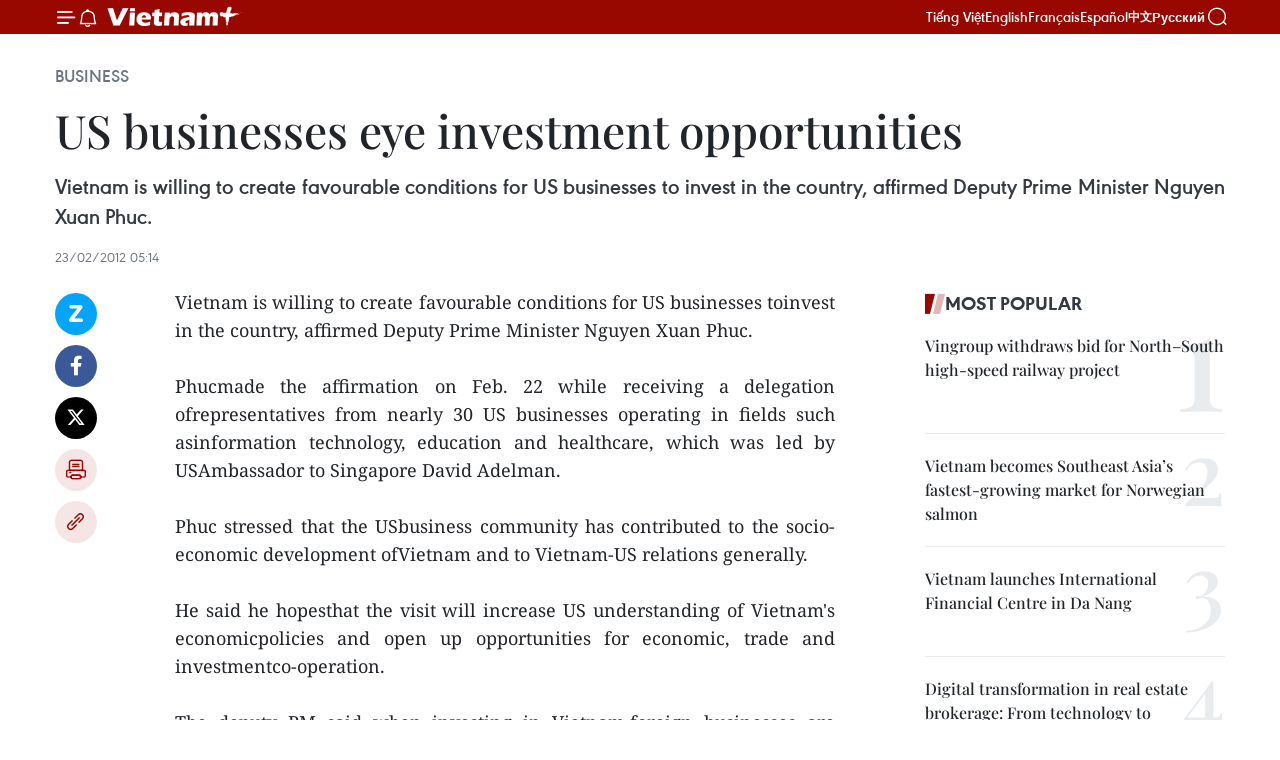

--- FILE ---
content_type: text/html;charset=utf-8
request_url: https://en.vietnamplus.vn/us-businesses-eye-investment-opportunities-post34628.vnp
body_size: 20747
content:
<!DOCTYPE html> <html lang="en" class="en"> <head> <title>US businesses eye investment opportunities | Vietnam+ (VietnamPlus)</title> <meta name="description" content="Vietnam is willing to create favourable conditions for US businesses toinvest in the country, affirmed Deputy Prime Minister Nguyen Xuan Phuc."/> <meta name="keywords" content=""/> <meta name="news_keywords" content=""/> <meta http-equiv="Content-Type" content="text/html; charset=utf-8" /> <meta http-equiv="X-UA-Compatible" content="IE=edge"/> <meta http-equiv="refresh" content="1800" /> <meta name="revisit-after" content="1 days" /> <meta name="viewport" content="width=device-width, initial-scale=1"> <meta http-equiv="content-language" content="vi" /> <meta name="format-detection" content="telephone=no"/> <meta name="format-detection" content="address=no"/> <meta name="apple-mobile-web-app-capable" content="yes"> <meta name="apple-mobile-web-app-status-bar-style" content="black"> <meta name="apple-mobile-web-app-title" content="Vietnam+ (VietnamPlus)"/> <meta name="referrer" content="no-referrer-when-downgrade"/> <link rel="shortcut icon" href="https://media.vietnamplus.vn/assets/web/styles/img/favicon.ico" type="image/x-icon" /> <link rel="preconnect" href="https://media.vietnamplus.vn"/> <link rel="dns-prefetch" href="https://media.vietnamplus.vn"/> <link rel="preconnect" href="//www.google-analytics.com" /> <link rel="preconnect" href="//www.googletagmanager.com" /> <link rel="preconnect" href="//stc.za.zaloapp.com" /> <link rel="preconnect" href="//fonts.googleapis.com" /> <link rel="preconnect" href="//pagead2.googlesyndication.com"/> <link rel="preconnect" href="//tpc.googlesyndication.com"/> <link rel="preconnect" href="//securepubads.g.doubleclick.net"/> <link rel="preconnect" href="//accounts.google.com"/> <link rel="preconnect" href="//adservice.google.com"/> <link rel="preconnect" href="//adservice.google.com.vn"/> <link rel="preconnect" href="//www.googletagservices.com"/> <link rel="preconnect" href="//partner.googleadservices.com"/> <link rel="preconnect" href="//tpc.googlesyndication.com"/> <link rel="preconnect" href="//za.zdn.vn"/> <link rel="preconnect" href="//sp.zalo.me"/> <link rel="preconnect" href="//connect.facebook.net"/> <link rel="preconnect" href="//www.facebook.com"/> <link rel="dns-prefetch" href="//www.google-analytics.com" /> <link rel="dns-prefetch" href="//www.googletagmanager.com" /> <link rel="dns-prefetch" href="//stc.za.zaloapp.com" /> <link rel="dns-prefetch" href="//fonts.googleapis.com" /> <link rel="dns-prefetch" href="//pagead2.googlesyndication.com"/> <link rel="dns-prefetch" href="//tpc.googlesyndication.com"/> <link rel="dns-prefetch" href="//securepubads.g.doubleclick.net"/> <link rel="dns-prefetch" href="//accounts.google.com"/> <link rel="dns-prefetch" href="//adservice.google.com"/> <link rel="dns-prefetch" href="//adservice.google.com.vn"/> <link rel="dns-prefetch" href="//www.googletagservices.com"/> <link rel="dns-prefetch" href="//partner.googleadservices.com"/> <link rel="dns-prefetch" href="//tpc.googlesyndication.com"/> <link rel="dns-prefetch" href="//za.zdn.vn"/> <link rel="dns-prefetch" href="//sp.zalo.me"/> <link rel="dns-prefetch" href="//connect.facebook.net"/> <link rel="dns-prefetch" href="//www.facebook.com"/> <link rel="dns-prefetch" href="//graph.facebook.com"/> <link rel="dns-prefetch" href="//static.xx.fbcdn.net"/> <link rel="dns-prefetch" href="//staticxx.facebook.com"/> <script> var cmsConfig = { domainDesktop: 'https://en.vietnamplus.vn', domainMobile: 'https://en.vietnamplus.vn', domainApi: 'https://en-api.vietnamplus.vn', domainStatic: 'https://media.vietnamplus.vn', domainLog: 'https://en-log.vietnamplus.vn', googleAnalytics: 'G\-ZF59SL1YG8', siteId: 0, pageType: 1, objectId: 34628, adsZone: 311, allowAds: true, adsLazy: true, antiAdblock: true, }; if (window.location.protocol !== 'https:' && window.location.hostname.indexOf('vietnamplus.vn') !== -1) { window.location = 'https://' + window.location.hostname + window.location.pathname + window.location.hash; } var USER_AGENT=window.navigator&&(window.navigator.userAgent||window.navigator.vendor)||window.opera||"",IS_MOBILE=/Android|webOS|iPhone|iPod|BlackBerry|Windows Phone|IEMobile|Mobile Safari|Opera Mini/i.test(USER_AGENT),IS_REDIRECT=!1;function setCookie(e,o,i){var n=new Date,i=(n.setTime(n.getTime()+24*i*60*60*1e3),"expires="+n.toUTCString());document.cookie=e+"="+o+"; "+i+";path=/;"}function getCookie(e){var o=document.cookie.indexOf(e+"="),i=o+e.length+1;return!o&&e!==document.cookie.substring(0,e.length)||-1===o?null:(-1===(e=document.cookie.indexOf(";",i))&&(e=document.cookie.length),unescape(document.cookie.substring(i,e)))}IS_MOBILE&&getCookie("isDesktop")&&(setCookie("isDesktop",1,-1),window.location=window.location.pathname.replace(".amp", ".vnp")+window.location.search,IS_REDIRECT=!0); </script> <script> if(USER_AGENT && USER_AGENT.indexOf("facebot") <= 0 && USER_AGENT.indexOf("facebookexternalhit") <= 0) { var query = ''; var hash = ''; if (window.location.search) query = window.location.search; if (window.location.hash) hash = window.location.hash; var canonicalUrl = 'https://en.vietnamplus.vn/us-businesses-eye-investment-opportunities-post34628.vnp' + query + hash ; var curUrl = decodeURIComponent(window.location.href); if(!location.port && canonicalUrl.startsWith("http") && curUrl != canonicalUrl){ window.location.replace(canonicalUrl); } } </script> <meta property="fb:pages" content="120834779440" /> <meta property="fb:app_id" content="1960985707489919" /> <meta name="author" content="Vietnam+ (VietnamPlus)" /> <meta name="copyright" content="Copyright © 2026 by Vietnam+ (VietnamPlus)" /> <meta name="RATING" content="GENERAL" /> <meta name="GENERATOR" content="Vietnam+ (VietnamPlus)" /> <meta content="Vietnam+ (VietnamPlus)" itemprop="sourceOrganization" name="source"/> <meta content="news" itemprop="genre" name="medium"/> <meta name="robots" content="noarchive, max-image-preview:large, index, follow" /> <meta name="GOOGLEBOT" content="noarchive, max-image-preview:large, index, follow" /> <link rel="canonical" href="https://en.vietnamplus.vn/us-businesses-eye-investment-opportunities-post34628.vnp" /> <meta property="og:site_name" content="Vietnam+ (VietnamPlus)"/> <meta property="og:rich_attachment" content="true"/> <meta property="og:type" content="article"/> <meta property="og:url" content="https://en.vietnamplus.vn/us-businesses-eye-investment-opportunities-post34628.vnp"/> <meta property="og:image" content="https://mediaen.vietnamplus.vn/images/f579a678cf9e90879541752073c2600597a59656f6a723ef1162b2e7515401735e8a2383cd356d065a3dcc3bf00006896dc04feabb4833853714e6469306e746/hk.jpg.webp"/> <meta property="og:image:width" content="1200"/> <meta property="og:image:height" content="630"/> <meta property="og:title" content="US businesses eye investment opportunities "/> <meta property="og:description" content="Vietnam is willing to create favourable conditions for US businesses toinvest in the country, affirmed Deputy Prime Minister Nguyen Xuan Phuc."/> <meta name="twitter:card" value="summary"/> <meta name="twitter:url" content="https://en.vietnamplus.vn/us-businesses-eye-investment-opportunities-post34628.vnp"/> <meta name="twitter:title" content="US businesses eye investment opportunities "/> <meta name="twitter:description" content="Vietnam is willing to create favourable conditions for US businesses toinvest in the country, affirmed Deputy Prime Minister Nguyen Xuan Phuc."/> <meta name="twitter:image" content="https://mediaen.vietnamplus.vn/images/f579a678cf9e90879541752073c2600597a59656f6a723ef1162b2e7515401735e8a2383cd356d065a3dcc3bf00006896dc04feabb4833853714e6469306e746/hk.jpg.webp"/> <meta name="twitter:site" content="@Vietnam+ (VietnamPlus)"/> <meta name="twitter:creator" content="@Vietnam+ (VietnamPlus)"/> <meta property="article:publisher" content="https://www.facebook.com/VietnamPlus" /> <meta property="article:tag" content=""/> <meta property="article:section" content="Business" /> <meta property="article:published_time" content="2012-02-23T12:14:00+0700"/> <meta property="article:modified_time" content="2012-02-23T13:14:35+0700"/> <script type="application/ld+json"> { "@context": "http://schema.org", "@type": "Organization", "name": "Vietnam+ (VietnamPlus)", "url": "https://en.vietnamplus.vn", "logo": "https://media.vietnamplus.vn/assets/web/styles/img/logo.png", "foundingDate": "2008", "founders": [ { "@type": "Person", "name": "Thông tấn xã Việt Nam (TTXVN)" } ], "address": [ { "@type": "PostalAddress", "streetAddress": "Số 05 Lý Thường Kiệt - Hà Nội - Việt Nam", "addressLocality": "Hà Nội City", "addressRegion": "Northeast", "postalCode": "100000", "addressCountry": "VNM" } ], "contactPoint": [ { "@type": "ContactPoint", "telephone": "+84-243-941-1349", "contactType": "customer service" }, { "@type": "ContactPoint", "telephone": "+84-243-941-1348", "contactType": "customer service" } ], "sameAs": [ "https://www.facebook.com/VietnamPlus", "https://www.tiktok.com/@vietnamplus", "https://twitter.com/vietnamplus", "https://www.youtube.com/c/BaoVietnamPlus" ] } </script> <script type="application/ld+json"> { "@context" : "https://schema.org", "@type" : "WebSite", "name": "Vietnam+ (VietnamPlus)", "url": "https://en.vietnamplus.vn", "alternateName" : "Báo điện tử VIETNAMPLUS, Cơ quan của Thông tấn xã Việt Nam (TTXVN)", "potentialAction": { "@type": "SearchAction", "target": { "@type": "EntryPoint", "urlTemplate": "https://en.vietnamplus.vn/search/?q={search_term_string}" }, "query-input": "required name=search_term_string" } } </script> <script type="application/ld+json"> { "@context":"http://schema.org", "@type":"BreadcrumbList", "itemListElement":[ { "@type":"ListItem", "position":1, "item":{ "@id":"https://en.vietnamplus.vn/business/", "name":"Business" } } ] } </script> <script type="application/ld+json"> { "@context": "http://schema.org", "@type": "NewsArticle", "mainEntityOfPage":{ "@type":"WebPage", "@id":"https://en.vietnamplus.vn/us-businesses-eye-investment-opportunities-post34628.vnp" }, "headline": "US businesses eye investment opportunities", "description": "Vietnam is willing to create favourable conditions for US businesses toinvest in the country, affirmed Deputy Prime Minister Nguyen Xuan Phuc.", "image": { "@type": "ImageObject", "url": "https://mediaen.vietnamplus.vn/images/f579a678cf9e90879541752073c2600597a59656f6a723ef1162b2e7515401735e8a2383cd356d065a3dcc3bf00006896dc04feabb4833853714e6469306e746/hk.jpg.webp", "width" : 1200, "height" : 675 }, "datePublished": "2012-02-23T12:14:00+0700", "dateModified": "2012-02-23T13:14:35+0700", "author": { "@type": "Person", "name": "" }, "publisher": { "@type": "Organization", "name": "Vietnam+ (VietnamPlus)", "logo": { "@type": "ImageObject", "url": "https://media.vietnamplus.vn/assets/web/styles/img/logo.png" } } } </script> <link rel="preload" href="https://media.vietnamplus.vn/assets/web/styles/css/main.min-1.0.14.css" as="style"> <link rel="preload" href="https://media.vietnamplus.vn/assets/web/js/main.min-1.0.33.js" as="script"> <link rel="preload" href="https://media.vietnamplus.vn/assets/web/js/detail.min-1.0.15.js" as="script"> <link rel="preload" href="https://common.mcms.one/assets/styles/css/vietnamplus-1.0.0.css" as="style"> <link rel="stylesheet" href="https://common.mcms.one/assets/styles/css/vietnamplus-1.0.0.css"> <link id="cms-style" rel="stylesheet" href="https://media.vietnamplus.vn/assets/web/styles/css/main.min-1.0.14.css"> <script type="text/javascript"> var _metaOgUrl = 'https://en.vietnamplus.vn/us-businesses-eye-investment-opportunities-post34628.vnp'; var page_title = document.title; var tracked_url = window.location.pathname + window.location.search + window.location.hash; var cate_path = 'business'; if (cate_path.length > 0) { tracked_url = "/" + cate_path + tracked_url; } </script> <script async="" src="https://www.googletagmanager.com/gtag/js?id=G-ZF59SL1YG8"></script> <script> window.dataLayer = window.dataLayer || []; function gtag(){dataLayer.push(arguments);} gtag('js', new Date()); gtag('config', 'G-ZF59SL1YG8', {page_path: tracked_url}); </script> <script>window.dataLayer = window.dataLayer || [];dataLayer.push({'pageCategory': '/business'});</script> <script> window.dataLayer = window.dataLayer || []; dataLayer.push({ 'event': 'Pageview', 'articleId': '34628', 'articleTitle': 'US businesses eye investment opportunities ', 'articleCategory': 'Business', 'articleAlowAds': true, 'articleType': 'detail', 'articlePublishDate': '2012-02-23T12:14:00+0700', 'articleThumbnail': 'https://mediaen.vietnamplus.vn/images/f579a678cf9e90879541752073c2600597a59656f6a723ef1162b2e7515401735e8a2383cd356d065a3dcc3bf00006896dc04feabb4833853714e6469306e746/hk.jpg.webp', 'articleShortUrl': 'https://en.vietnamplus.vn/us-businesses-eye-investment-opportunities-post34628.vnp', 'articleFullUrl': 'https://en.vietnamplus.vn/us-businesses-eye-investment-opportunities-post34628.vnp', }); </script> <script type='text/javascript'> gtag('event', 'article_page',{ 'articleId': '34628', 'articleTitle': 'US businesses eye investment opportunities ', 'articleCategory': 'Business', 'articleAlowAds': true, 'articleType': 'detail', 'articlePublishDate': '2012-02-23T12:14:00+0700', 'articleThumbnail': 'https://mediaen.vietnamplus.vn/images/f579a678cf9e90879541752073c2600597a59656f6a723ef1162b2e7515401735e8a2383cd356d065a3dcc3bf00006896dc04feabb4833853714e6469306e746/hk.jpg.webp', 'articleShortUrl': 'https://en.vietnamplus.vn/us-businesses-eye-investment-opportunities-post34628.vnp', 'articleFullUrl': 'https://en.vietnamplus.vn/us-businesses-eye-investment-opportunities-post34628.vnp', }); </script> <script>(function(w,d,s,l,i){w[l]=w[l]||[];w[l].push({'gtm.start': new Date().getTime(),event:'gtm.js'});var f=d.getElementsByTagName(s)[0], j=d.createElement(s),dl=l!='dataLayer'?'&l='+l:'';j.async=true;j.src= 'https://www.googletagmanager.com/gtm.js?id='+i+dl;f.parentNode.insertBefore(j,f); })(window,document,'script','dataLayer','GTM-5WM58F3N');</script> <script type="text/javascript"> !function(){"use strict";function e(e){var t=!(arguments.length>1&&void 0!==arguments[1])||arguments[1],c=document.createElement("script");c.src=e,t?c.type="module":(c.async=!0,c.type="text/javascript",c.setAttribute("nomodule",""));var n=document.getElementsByTagName("script")[0];n.parentNode.insertBefore(c,n)}!function(t,c){!function(t,c,n){var a,o,r;n.accountId=c,null!==(a=t.marfeel)&&void 0!==a||(t.marfeel={}),null!==(o=(r=t.marfeel).cmd)&&void 0!==o||(r.cmd=[]),t.marfeel.config=n;var i="https://sdk.mrf.io/statics";e("".concat(i,"/marfeel-sdk.js?id=").concat(c),!0),e("".concat(i,"/marfeel-sdk.es5.js?id=").concat(c),!1)}(t,c,arguments.length>2&&void 0!==arguments[2]?arguments[2]:{})}(window,2272,{} )}(); </script> <script async src="https://sp.zalo.me/plugins/sdk.js"></script> </head> <body class="detail-page"> <div id="sdaWeb_SdaMasthead" class="rennab rennab-top" data-platform="1" data-position="Web_SdaMasthead"> </div> <header class=" site-header"> <div class="sticky"> <div class="container"> <i class="ic-menu"></i> <i class="ic-bell"></i> <div id="header-news" class="pick-news hidden" data-source="header-latest-news"></div> <a class="small-logo" href="/" title="Vietnam+ (VietnamPlus)">Vietnam+ (VietnamPlus)</a> <ul class="menu"> <li> <a href="https://www.vietnamplus.vn" title="Tiếng Việt" target="_blank">Tiếng Việt</a> </li> <li> <a href="https://en.vietnamplus.vn" title="English" target="_blank" rel="nofollow">English</a> </li> <li> <a href="https://fr.vietnamplus.vn" title="Français" target="_blank" rel="nofollow">Français</a> </li> <li> <a href="https://es.vietnamplus.vn" title="Español" target="_blank" rel="nofollow">Español</a> </li> <li> <a href="https://zh.vietnamplus.vn" title="中文" target="_blank" rel="nofollow">中文</a> </li> <li> <a href="https://ru.vietnamplus.vn" title="Русский" target="_blank" rel="nofollow">Русский</a> </li> </ul> <div class="search-wrapper"> <i class="ic-search"></i> <input type="text" class="search txtsearch" placeholder="Keyword"> </div> </div> </div> </header> <div class="site-body"> <div id="sdaWeb_SdaBackground" class="rennab " data-platform="1" data-position="Web_SdaBackground"> </div> <div class="container"> <div class="breadcrumb breadcrumb-detail"> <h2 class="main"> <a href="https://en.vietnamplus.vn/business/" title="Business" class="active">Business</a> </h2> </div> <div id="sdaWeb_SdaTop" class="rennab " data-platform="1" data-position="Web_SdaTop"> </div> <div class="article"> <h1 class="article__title cms-title "> US businesses eye investment opportunities </h1> <div class="article__sapo cms-desc"> <div align="justify">Vietnam is willing to create favourable conditions for US businesses to invest in the country, affirmed Deputy Prime Minister Nguyen Xuan Phuc.</div> </div> <div id="sdaWeb_SdaArticleAfterSapo" class="rennab " data-platform="1" data-position="Web_SdaArticleAfterSapo"> </div> <div class="article__meta"> <time class="time" datetime="2012-02-23T12:14:00+0700" data-time="1329974040" data-friendly="false">Thursday, February 23, 2012 12:14</time> <meta class="cms-date" itemprop="datePublished" content="2012-02-23T12:14:00+0700"> </div> <div class="col"> <div class="main-col content-col"> <div class="article__body zce-content-body cms-body" itemprop="articleBody"> <div class="social-pin sticky article__social"> <a href="javascript:void(0);" class="zl zalo-share-button" title="Zalo" data-href="https://en.vietnamplus.vn/us-businesses-eye-investment-opportunities-post34628.vnp" data-oaid="4486284411240520426" data-layout="1" data-color="blue" data-customize="true">Zalo</a> <a href="javascript:void(0);" class="item fb" data-href="https://en.vietnamplus.vn/us-businesses-eye-investment-opportunities-post34628.vnp" data-rel="facebook" title="Facebook">Facebook</a> <a href="javascript:void(0);" class="item tw" data-href="https://en.vietnamplus.vn/us-businesses-eye-investment-opportunities-post34628.vnp" data-rel="twitter" title="Twitter">Twitter</a> <a href="javascript:void(0);" class="bookmark sendbookmark hidden" onclick="ME.sendBookmark(this, 34628);" data-id="34628" title="Bookmark">Bookmark</a> <a href="javascript:void(0);" class="print sendprint" title="Print" data-href="/print-34628.html">Print</a> <a href="javascript:void(0);" class="item link" data-href="https://en.vietnamplus.vn/us-businesses-eye-investment-opportunities-post34628.vnp" data-rel="copy" title="Copy link">Copy link</a> </div> <div align="justify"> Vietnam is willing to create favourable conditions for US businesses toinvest in the country, affirmed Deputy Prime Minister Nguyen Xuan Phuc. <br> <br> Phucmade the affirmation on Feb. 22 while receiving a delegation ofrepresentatives from nearly 30 US businesses operating in fields such asinformation technology, education and healthcare, which was led by USAmbassador to Singapore David Adelman. <br> <br> Phuc stressed that the USbusiness community has contributed to the socio-economic development ofVietnam and to Vietnam-US relations generally. <br> <br> He said he hopesthat the visit will increase US understanding of Vietnam's economicpolicies and open up opportunities for economic, trade and investmentco-operation. <br> <br> The deputy PM said when investing in Vietnam,foreign businesses are considered a crucial part of the country'seconomy and their success is also Vietnam's success. <br> <br> AmbassadorAdelman said US businesses want to seek business opportunities inVietnam because the country is an actively developing economy withmarket potential. <br> <br> He said he hopes the quality of human resources and work force in Vietnam will be improved to meet the demands of development.-VNA
</div> <div id="sdaWeb_SdaArticleAfterBody" class="rennab " data-platform="1" data-position="Web_SdaArticleAfterBody"> </div> </div> <div id="sdaWeb_SdaArticleAfterTag" class="rennab " data-platform="1" data-position="Web_SdaArticleAfterTag"> </div> <div class="wrap-social"> <div class="social-pin article__social"> <a href="javascript:void(0);" class="zl zalo-share-button" title="Zalo" data-href="https://en.vietnamplus.vn/us-businesses-eye-investment-opportunities-post34628.vnp" data-oaid="4486284411240520426" data-layout="1" data-color="blue" data-customize="true">Zalo</a> <a href="javascript:void(0);" class="item fb" data-href="https://en.vietnamplus.vn/us-businesses-eye-investment-opportunities-post34628.vnp" data-rel="facebook" title="Facebook">Facebook</a> <a href="javascript:void(0);" class="item tw" data-href="https://en.vietnamplus.vn/us-businesses-eye-investment-opportunities-post34628.vnp" data-rel="twitter" title="Twitter">Twitter</a> <a href="javascript:void(0);" class="bookmark sendbookmark hidden" onclick="ME.sendBookmark(this, 34628);" data-id="34628" title="Bookmark">Bookmark</a> <a href="javascript:void(0);" class="print sendprint" title="Print" data-href="/print-34628.html">Print</a> <a href="javascript:void(0);" class="item link" data-href="https://en.vietnamplus.vn/us-businesses-eye-investment-opportunities-post34628.vnp" data-rel="copy" title="Copy link">Copy link</a> </div> <a href="https://news.google.com/publications/CAAqBwgKMN-18wowlLWFAw?hl=vi&gl=VN&ceid=VN%3Avi" class="google-news" target="_blank" title="Google News">Follow VietnamPlus</a> </div> <div id="sdaWeb_SdaArticleAfterBody1" class="rennab " data-platform="1" data-position="Web_SdaArticleAfterBody1"> </div> <div id="sdaWeb_SdaArticleAfterBody2" class="rennab " data-platform="1" data-position="Web_SdaArticleAfterBody2"> </div> <div class="timeline secondary"> <h3 class="box-heading"> <a href="https://en.vietnamplus.vn/business/" title="Business" class="title"> See more </a> </h3> <div class="box-content content-list" data-source="recommendation-311"> <article class="story" data-id="336419"> <figure class="story__thumb"> <a class="cms-link" href="https://en.vietnamplus.vn/amro-forecasts-vietnam-to-lead-growth-in-asean3-in-2026-post336419.vnp" title="AMRO forecasts Vietnam to lead growth in ASEAN+3 in 2026"> <img class="lazyload" src="[data-uri]" data-src="https://mediaen.vietnamplus.vn/images/7d1b1ad3fc9563dcff6a3a0b9636850cfe02542696318b485e2ce92887d702bce4f50a654537e3d38533bad4be891458/economie.jpg.webp" data-srcset="https://mediaen.vietnamplus.vn/images/7d1b1ad3fc9563dcff6a3a0b9636850cfe02542696318b485e2ce92887d702bce4f50a654537e3d38533bad4be891458/economie.jpg.webp 1x, https://mediaen.vietnamplus.vn/images/9208427127649c9760468496aed1bd78fe02542696318b485e2ce92887d702bce4f50a654537e3d38533bad4be891458/economie.jpg.webp 2x" alt="With 2025 on track for around 8% growth, Vietnam has solid momentum heading into the new year (Photo: VNA)"> <noscript><img src="https://mediaen.vietnamplus.vn/images/7d1b1ad3fc9563dcff6a3a0b9636850cfe02542696318b485e2ce92887d702bce4f50a654537e3d38533bad4be891458/economie.jpg.webp" srcset="https://mediaen.vietnamplus.vn/images/7d1b1ad3fc9563dcff6a3a0b9636850cfe02542696318b485e2ce92887d702bce4f50a654537e3d38533bad4be891458/economie.jpg.webp 1x, https://mediaen.vietnamplus.vn/images/9208427127649c9760468496aed1bd78fe02542696318b485e2ce92887d702bce4f50a654537e3d38533bad4be891458/economie.jpg.webp 2x" alt="With 2025 on track for around 8% growth, Vietnam has solid momentum heading into the new year (Photo: VNA)" class="image-fallback"></noscript> </a> </figure> <h2 class="story__heading" data-tracking="336419"> <a class=" cms-link" href="https://en.vietnamplus.vn/amro-forecasts-vietnam-to-lead-growth-in-asean3-in-2026-post336419.vnp" title="AMRO forecasts Vietnam to lead growth in ASEAN+3 in 2026"> AMRO forecasts Vietnam to lead growth in ASEAN+3 in 2026 </a> </h2> <time class="time" datetime="2026-01-21T18:20:06+0700" data-time="1768994406"> 21/01/2026 18:20 </time> <div class="story__summary story__shorten"> <p>The projection reflects Vietnam’s increasingly prominent role in regional supply chains, as well as the effectiveness of FDI inflows into manufacturing, technology, and export-oriented services.</p> </div> </article> <article class="story" data-id="336417"> <figure class="story__thumb"> <a class="cms-link" href="https://en.vietnamplus.vn/vietnam-targets-deeper-market-penetration-in-hong-kong-in-2026-post336417.vnp" title="Vietnam targets deeper market penetration in Hong Kong in 2026"> <img class="lazyload" src="[data-uri]" data-src="https://mediaen.vietnamplus.vn/images/7d1b1ad3fc9563dcff6a3a0b9636850c9c8e0518e13280b595186f41c1626cabc92bea8b0b7360516aa575e538ed9c9aaf23e44ac02abcfc3aafd8a62a0b2b4c9c6168130163e2286d1cae0f541c0fe479bcf9faf4a4af87156edc3933638f0f/doanh-nghiep-fdi-hue-dong-gop-10-grdpnam-7899816.jpg.webp" data-srcset="https://mediaen.vietnamplus.vn/images/7d1b1ad3fc9563dcff6a3a0b9636850c9c8e0518e13280b595186f41c1626cabc92bea8b0b7360516aa575e538ed9c9aaf23e44ac02abcfc3aafd8a62a0b2b4c9c6168130163e2286d1cae0f541c0fe479bcf9faf4a4af87156edc3933638f0f/doanh-nghiep-fdi-hue-dong-gop-10-grdpnam-7899816.jpg.webp 1x, https://mediaen.vietnamplus.vn/images/9208427127649c9760468496aed1bd789c8e0518e13280b595186f41c1626cabc92bea8b0b7360516aa575e538ed9c9aaf23e44ac02abcfc3aafd8a62a0b2b4c9c6168130163e2286d1cae0f541c0fe479bcf9faf4a4af87156edc3933638f0f/doanh-nghiep-fdi-hue-dong-gop-10-grdpnam-7899816.jpg.webp 2x" alt="Toy production at a Hong Kong-invested factory (Photo: VNA)"> <noscript><img src="https://mediaen.vietnamplus.vn/images/7d1b1ad3fc9563dcff6a3a0b9636850c9c8e0518e13280b595186f41c1626cabc92bea8b0b7360516aa575e538ed9c9aaf23e44ac02abcfc3aafd8a62a0b2b4c9c6168130163e2286d1cae0f541c0fe479bcf9faf4a4af87156edc3933638f0f/doanh-nghiep-fdi-hue-dong-gop-10-grdpnam-7899816.jpg.webp" srcset="https://mediaen.vietnamplus.vn/images/7d1b1ad3fc9563dcff6a3a0b9636850c9c8e0518e13280b595186f41c1626cabc92bea8b0b7360516aa575e538ed9c9aaf23e44ac02abcfc3aafd8a62a0b2b4c9c6168130163e2286d1cae0f541c0fe479bcf9faf4a4af87156edc3933638f0f/doanh-nghiep-fdi-hue-dong-gop-10-grdpnam-7899816.jpg.webp 1x, https://mediaen.vietnamplus.vn/images/9208427127649c9760468496aed1bd789c8e0518e13280b595186f41c1626cabc92bea8b0b7360516aa575e538ed9c9aaf23e44ac02abcfc3aafd8a62a0b2b4c9c6168130163e2286d1cae0f541c0fe479bcf9faf4a4af87156edc3933638f0f/doanh-nghiep-fdi-hue-dong-gop-10-grdpnam-7899816.jpg.webp 2x" alt="Toy production at a Hong Kong-invested factory (Photo: VNA)" class="image-fallback"></noscript> </a> </figure> <h2 class="story__heading" data-tracking="336417"> <a class=" cms-link" href="https://en.vietnamplus.vn/vietnam-targets-deeper-market-penetration-in-hong-kong-in-2026-post336417.vnp" title="Vietnam targets deeper market penetration in Hong Kong in 2026"> Vietnam targets deeper market penetration in Hong Kong in 2026 </a> </h2> <time class="time" datetime="2026-01-21T17:50:03+0700" data-time="1768992603"> 21/01/2026 17:50 </time> <div class="story__summary story__shorten"> <p>Vietnam-Hong Kong trade hit 62.3 billion USD in the first 11 months of 2025, soaring 73.1% annually. Vietnamese exports to Hong Kong amounted to 36.8 billion USD, a 90.6% hike, ranking fourth among Hong Kong’s import sources, while imports from Hong Kong stood at 25.5 billion USD, up 52.9% and ranking third.</p> </div> </article> <article class="story" data-id="336414"> <figure class="story__thumb"> <a class="cms-link" href="https://en.vietnamplus.vn/vietnams-start-up-market-enters-restructuring-phase-post336414.vnp" title="Vietnam’s start-up market enters restructuring phase"> <img class="lazyload" src="[data-uri]" data-src="https://mediaen.vietnamplus.vn/images/7d1b1ad3fc9563dcff6a3a0b9636850c2eb5fa30c374dbffc33819f91a07fea15bcb2971c97dc960b8135ea7ef4dfc79/khoi-nghie.jpg.webp" data-srcset="https://mediaen.vietnamplus.vn/images/7d1b1ad3fc9563dcff6a3a0b9636850c2eb5fa30c374dbffc33819f91a07fea15bcb2971c97dc960b8135ea7ef4dfc79/khoi-nghie.jpg.webp 1x, https://mediaen.vietnamplus.vn/images/9208427127649c9760468496aed1bd782eb5fa30c374dbffc33819f91a07fea15bcb2971c97dc960b8135ea7ef4dfc79/khoi-nghie.jpg.webp 2x" alt="Vietnam’s start-up market enters restructuring phase"> <noscript><img src="https://mediaen.vietnamplus.vn/images/7d1b1ad3fc9563dcff6a3a0b9636850c2eb5fa30c374dbffc33819f91a07fea15bcb2971c97dc960b8135ea7ef4dfc79/khoi-nghie.jpg.webp" srcset="https://mediaen.vietnamplus.vn/images/7d1b1ad3fc9563dcff6a3a0b9636850c2eb5fa30c374dbffc33819f91a07fea15bcb2971c97dc960b8135ea7ef4dfc79/khoi-nghie.jpg.webp 1x, https://mediaen.vietnamplus.vn/images/9208427127649c9760468496aed1bd782eb5fa30c374dbffc33819f91a07fea15bcb2971c97dc960b8135ea7ef4dfc79/khoi-nghie.jpg.webp 2x" alt="Vietnam’s start-up market enters restructuring phase" class="image-fallback"></noscript> </a> </figure> <h2 class="story__heading" data-tracking="336414"> <a class=" cms-link" href="https://en.vietnamplus.vn/vietnams-start-up-market-enters-restructuring-phase-post336414.vnp" title="Vietnam’s start-up market enters restructuring phase"> Vietnam’s start-up market enters restructuring phase </a> </h2> <time class="time" datetime="2026-01-21T17:28:52+0700" data-time="1768991332"> 21/01/2026 17:28 </time> <div class="story__summary story__shorten"> <p>In 2026, venture capital inflows into Vietnam’s start-up ecosystem are expected to recover gradually, though in a more selective manner. VinVentures forecasts that capital will focus on start-ups that have survived the rigorous screening of 2024–2025, possess clear business models, strong commercialisation capacity, and the ability to generate real cash flows.</p> </div> </article> <article class="story" data-id="336413"> <figure class="story__thumb"> <a class="cms-link" href="https://en.vietnamplus.vn/vietnamese-footwear-firms-seek-more-opportunities-in-canadian-market-post336413.vnp" title="Vietnamese footwear firms seek more opportunities in Canadian market"> <img class="lazyload" src="[data-uri]" data-src="https://mediaen.vietnamplus.vn/images/7d1b1ad3fc9563dcff6a3a0b9636850cf4f8dc31836c7bc3249b518cdb791f5e894ce0a4cf52106f64b867c93cb77282/da-giay.jpg.webp" data-srcset="https://mediaen.vietnamplus.vn/images/7d1b1ad3fc9563dcff6a3a0b9636850cf4f8dc31836c7bc3249b518cdb791f5e894ce0a4cf52106f64b867c93cb77282/da-giay.jpg.webp 1x, https://mediaen.vietnamplus.vn/images/9208427127649c9760468496aed1bd78f4f8dc31836c7bc3249b518cdb791f5e894ce0a4cf52106f64b867c93cb77282/da-giay.jpg.webp 2x" alt="In 2025, Vietnam’s footwear and leather exports to Canada are estimated at 900 million USD out of total industry turnover of 29 billion USD (Photo: VNA)"> <noscript><img src="https://mediaen.vietnamplus.vn/images/7d1b1ad3fc9563dcff6a3a0b9636850cf4f8dc31836c7bc3249b518cdb791f5e894ce0a4cf52106f64b867c93cb77282/da-giay.jpg.webp" srcset="https://mediaen.vietnamplus.vn/images/7d1b1ad3fc9563dcff6a3a0b9636850cf4f8dc31836c7bc3249b518cdb791f5e894ce0a4cf52106f64b867c93cb77282/da-giay.jpg.webp 1x, https://mediaen.vietnamplus.vn/images/9208427127649c9760468496aed1bd78f4f8dc31836c7bc3249b518cdb791f5e894ce0a4cf52106f64b867c93cb77282/da-giay.jpg.webp 2x" alt="In 2025, Vietnam’s footwear and leather exports to Canada are estimated at 900 million USD out of total industry turnover of 29 billion USD (Photo: VNA)" class="image-fallback"></noscript> </a> </figure> <h2 class="story__heading" data-tracking="336413"> <a class=" cms-link" href="https://en.vietnamplus.vn/vietnamese-footwear-firms-seek-more-opportunities-in-canadian-market-post336413.vnp" title="Vietnamese footwear firms seek more opportunities in Canadian market"> Vietnamese footwear firms seek more opportunities in Canadian market </a> </h2> <time class="time" datetime="2026-01-21T17:10:01+0700" data-time="1768990201"> 21/01/2026 17:10 </time> <div class="story__summary story__shorten"> <p>With a strong production base and support from industry associations and trade promotion agencies, Vietnamese leather and footwear firms are expected to gradually expand their presence in the Canadian market in the time to come</p> </div> </article> <article class="story" data-id="336403"> <figure class="story__thumb"> <a class="cms-link" href="https://en.vietnamplus.vn/usabc-commits-to-supporting-vietnams-pursuit-of-double-digit-growth-post336403.vnp" title="USABC commits to supporting Vietnam’s pursuit of double-digit growth"> <img class="lazyload" src="[data-uri]" data-src="https://mediaen.vietnamplus.vn/images/[base64]/vna-potal-hoi-dong-kinh-doanh-hoa-ky-asean-san-sang-dong-hanh-cung-viet-nam-hien-thuc-hoa-cac-muc-tieu-cua-dai-hoi-xiv-8542825.jpg.webp" data-srcset="https://mediaen.vietnamplus.vn/images/[base64]/vna-potal-hoi-dong-kinh-doanh-hoa-ky-asean-san-sang-dong-hanh-cung-viet-nam-hien-thuc-hoa-cac-muc-tieu-cua-dai-hoi-xiv-8542825.jpg.webp 1x, https://mediaen.vietnamplus.vn/images/[base64]/vna-potal-hoi-dong-kinh-doanh-hoa-ky-asean-san-sang-dong-hanh-cung-viet-nam-hien-thuc-hoa-cac-muc-tieu-cua-dai-hoi-xiv-8542825.jpg.webp 2x" alt="Ambassador Brian McFeeters, USABC President and CEO (Photo: VNA)"> <noscript><img src="https://mediaen.vietnamplus.vn/images/[base64]/vna-potal-hoi-dong-kinh-doanh-hoa-ky-asean-san-sang-dong-hanh-cung-viet-nam-hien-thuc-hoa-cac-muc-tieu-cua-dai-hoi-xiv-8542825.jpg.webp" srcset="https://mediaen.vietnamplus.vn/images/[base64]/vna-potal-hoi-dong-kinh-doanh-hoa-ky-asean-san-sang-dong-hanh-cung-viet-nam-hien-thuc-hoa-cac-muc-tieu-cua-dai-hoi-xiv-8542825.jpg.webp 1x, https://mediaen.vietnamplus.vn/images/[base64]/vna-potal-hoi-dong-kinh-doanh-hoa-ky-asean-san-sang-dong-hanh-cung-viet-nam-hien-thuc-hoa-cac-muc-tieu-cua-dai-hoi-xiv-8542825.jpg.webp 2x" alt="Ambassador Brian McFeeters, USABC President and CEO (Photo: VNA)" class="image-fallback"></noscript> </a> </figure> <h2 class="story__heading" data-tracking="336403"> <a class=" cms-link" href="https://en.vietnamplus.vn/usabc-commits-to-supporting-vietnams-pursuit-of-double-digit-growth-post336403.vnp" title="USABC commits to supporting Vietnam’s pursuit of double-digit growth"> USABC commits to supporting Vietnam’s pursuit of double-digit growth </a> </h2> <time class="time" datetime="2026-01-21T16:48:24+0700" data-time="1768988904"> 21/01/2026 16:48 </time> <div class="story__summary story__shorten"> <p>The US–ASEAN Business Council expects the congress to outline a clear strategic direction that will guide the country into a new era of strong, sustainable growth - economically, socially, and in its global integration - particularly as Vietnam pursues its 10% GDP growth</p> </div> </article> <div id="sdaWeb_SdaNative1" class="rennab " data-platform="1" data-position="Web_SdaNative1"> </div> <article class="story" data-id="336408"> <figure class="story__thumb"> <a class="cms-link" href="https://en.vietnamplus.vn/sun-phuquoc-airways-launches-ticket-sales-for-its-first-international-route-post336408.vnp" title="Sun PhuQuoc Airways launches ticket sales for its first international route"> <img class="lazyload" src="[data-uri]" data-src="https://mediaen.vietnamplus.vn/images/7d1b1ad3fc9563dcff6a3a0b9636850cca195657e91a4ef6bec80faba9b6e2eb813fcd1e0a18042b5500bcf98ed87fa6/ava.png.webp" data-srcset="https://mediaen.vietnamplus.vn/images/7d1b1ad3fc9563dcff6a3a0b9636850cca195657e91a4ef6bec80faba9b6e2eb813fcd1e0a18042b5500bcf98ed87fa6/ava.png.webp 1x, https://mediaen.vietnamplus.vn/images/9208427127649c9760468496aed1bd78ca195657e91a4ef6bec80faba9b6e2eb813fcd1e0a18042b5500bcf98ed87fa6/ava.png.webp 2x" alt="Multiple promotional programmes will be launched during the sales period. (Photo: Sun Group)"> <noscript><img src="https://mediaen.vietnamplus.vn/images/7d1b1ad3fc9563dcff6a3a0b9636850cca195657e91a4ef6bec80faba9b6e2eb813fcd1e0a18042b5500bcf98ed87fa6/ava.png.webp" srcset="https://mediaen.vietnamplus.vn/images/7d1b1ad3fc9563dcff6a3a0b9636850cca195657e91a4ef6bec80faba9b6e2eb813fcd1e0a18042b5500bcf98ed87fa6/ava.png.webp 1x, https://mediaen.vietnamplus.vn/images/9208427127649c9760468496aed1bd78ca195657e91a4ef6bec80faba9b6e2eb813fcd1e0a18042b5500bcf98ed87fa6/ava.png.webp 2x" alt="Multiple promotional programmes will be launched during the sales period. (Photo: Sun Group)" class="image-fallback"></noscript> </a> </figure> <h2 class="story__heading" data-tracking="336408"> <a class=" cms-link" href="https://en.vietnamplus.vn/sun-phuquoc-airways-launches-ticket-sales-for-its-first-international-route-post336408.vnp" title="Sun PhuQuoc Airways launches ticket sales for its first international route"> Sun PhuQuoc Airways launches ticket sales for its first international route </a> </h2> <time class="time" datetime="2026-01-21T16:46:32+0700" data-time="1768988792"> 21/01/2026 16:46 </time> <div class="story__summary story__shorten"> <p>Sun PhuQuoc Airways will officially commence operations on the direct Phu Quoc – Taipei route from March 29, 2026.</p> </div> </article> <article class="story" data-id="336361"> <figure class="story__thumb"> <a class="cms-link" href="https://en.vietnamplus.vn/vietnams-wood-exports-reach-record-17-billion-usd-in-value-post336361.vnp" title="Vietnam&#39;s wood exports reach record 17 billion USD in value"> <img class="lazyload" src="[data-uri]" data-src="https://mediaen.vietnamplus.vn/images/7d1b1ad3fc9563dcff6a3a0b9636850c86e746ee71d72d9a4e33ab1f47f897229475c817520a1f2b0dc93e014f4a51f2/477654-go.jpg.webp" data-srcset="https://mediaen.vietnamplus.vn/images/7d1b1ad3fc9563dcff6a3a0b9636850c86e746ee71d72d9a4e33ab1f47f897229475c817520a1f2b0dc93e014f4a51f2/477654-go.jpg.webp 1x, https://mediaen.vietnamplus.vn/images/9208427127649c9760468496aed1bd7886e746ee71d72d9a4e33ab1f47f897229475c817520a1f2b0dc93e014f4a51f2/477654-go.jpg.webp 2x" alt="Illustrative image (Photo: VNA)"> <noscript><img src="https://mediaen.vietnamplus.vn/images/7d1b1ad3fc9563dcff6a3a0b9636850c86e746ee71d72d9a4e33ab1f47f897229475c817520a1f2b0dc93e014f4a51f2/477654-go.jpg.webp" srcset="https://mediaen.vietnamplus.vn/images/7d1b1ad3fc9563dcff6a3a0b9636850c86e746ee71d72d9a4e33ab1f47f897229475c817520a1f2b0dc93e014f4a51f2/477654-go.jpg.webp 1x, https://mediaen.vietnamplus.vn/images/9208427127649c9760468496aed1bd7886e746ee71d72d9a4e33ab1f47f897229475c817520a1f2b0dc93e014f4a51f2/477654-go.jpg.webp 2x" alt="Illustrative image (Photo: VNA)" class="image-fallback"></noscript> </a> </figure> <h2 class="story__heading" data-tracking="336361"> <a class=" cms-link" href="https://en.vietnamplus.vn/vietnams-wood-exports-reach-record-17-billion-usd-in-value-post336361.vnp" title="Vietnam&#39;s wood exports reach record 17 billion USD in value"> Vietnam's wood exports reach record 17 billion USD in value </a> </h2> <time class="time" datetime="2026-01-21T12:22:00+0700" data-time="1768972920"> 21/01/2026 12:22 </time> <div class="story__summary story__shorten"> <p>Exports of timber and wood products reached nearly 1.7 billion USD in December 2025 alone, bringing total export value for the year to 17.2 billion USD – an increase of nearly 6% compared with 2024.</p> </div> </article> <article class="story" data-id="336386"> <figure class="story__thumb"> <a class="cms-link" href="https://en.vietnamplus.vn/strategic-solutions-to-ensure-double-digit-economic-growth-proposed-at-14th-national-party-congress-post336386.vnp" title="Strategic solutions to ensure double-digit economic growth proposed at 14th National Party Congress"> <img class="lazyload" src="[data-uri]" data-src="https://mediaen.vietnamplus.vn/images/156eb6e2a1948681b5ec015e39b3ce4b08cd3f67a8d41cf077a9a4635b8c0dddaa235554b519a32d8c1625ca9cdf8e586d1811f5e396ffb309611b8337595828/nguyen-anh-tuan.jpg.webp" data-srcset="https://mediaen.vietnamplus.vn/images/156eb6e2a1948681b5ec015e39b3ce4b08cd3f67a8d41cf077a9a4635b8c0dddaa235554b519a32d8c1625ca9cdf8e586d1811f5e396ffb309611b8337595828/nguyen-anh-tuan.jpg.webp 1x, https://mediaen.vietnamplus.vn/images/6f8fc6c0201b7be6ef8c568d0acb3bd408cd3f67a8d41cf077a9a4635b8c0dddaa235554b519a32d8c1625ca9cdf8e586d1811f5e396ffb309611b8337595828/nguyen-anh-tuan.jpg.webp 2x" alt="Vice Chairman of the Party Central Committee’s Commission for Policies and Strategies Nguyen Anh Tuan speaks at the 14th National Party Congress (Photo: VNA)"> <noscript><img src="https://mediaen.vietnamplus.vn/images/156eb6e2a1948681b5ec015e39b3ce4b08cd3f67a8d41cf077a9a4635b8c0dddaa235554b519a32d8c1625ca9cdf8e586d1811f5e396ffb309611b8337595828/nguyen-anh-tuan.jpg.webp" srcset="https://mediaen.vietnamplus.vn/images/156eb6e2a1948681b5ec015e39b3ce4b08cd3f67a8d41cf077a9a4635b8c0dddaa235554b519a32d8c1625ca9cdf8e586d1811f5e396ffb309611b8337595828/nguyen-anh-tuan.jpg.webp 1x, https://mediaen.vietnamplus.vn/images/6f8fc6c0201b7be6ef8c568d0acb3bd408cd3f67a8d41cf077a9a4635b8c0dddaa235554b519a32d8c1625ca9cdf8e586d1811f5e396ffb309611b8337595828/nguyen-anh-tuan.jpg.webp 2x" alt="Vice Chairman of the Party Central Committee’s Commission for Policies and Strategies Nguyen Anh Tuan speaks at the 14th National Party Congress (Photo: VNA)" class="image-fallback"></noscript> </a> </figure> <h2 class="story__heading" data-tracking="336386"> <a class=" cms-link" href="https://en.vietnamplus.vn/strategic-solutions-to-ensure-double-digit-economic-growth-proposed-at-14th-national-party-congress-post336386.vnp" title="Strategic solutions to ensure double-digit economic growth proposed at 14th National Party Congress"> Strategic solutions to ensure double-digit economic growth proposed at 14th National Party Congress </a> </h2> <time class="time" datetime="2026-01-21T11:23:05+0700" data-time="1768969385"> 21/01/2026 11:23 </time> <div class="story__summary story__shorten"> <p>Regarding the practical foundations for achieving the economic growth goal, Vice Chairman of the Party Central Committee’s Commission for Policies and Strategies Nguyen Anh Tuan noted that, built on existing achievements and the nation’s aspiration for renewal and advancement, Vietnam possesses sufficient conditions, potential, and policy space to realise this goal.</p> </div> </article> <article class="story" data-id="336365"> <figure class="story__thumb"> <a class="cms-link" href="https://en.vietnamplus.vn/reference-exchange-rate-down-6-vnd-on-january-21-post336365.vnp" title="Reference exchange rate down 6 VND on January 21"> <img class="lazyload" src="[data-uri]" data-src="https://mediaen.vietnamplus.vn/images/7d1b1ad3fc9563dcff6a3a0b9636850cde2bc38b7d622d65bcc757762179e35dc131248de17b6dfcc4ab6b83342a1cbf/hr.jpg.webp" data-srcset="https://mediaen.vietnamplus.vn/images/7d1b1ad3fc9563dcff6a3a0b9636850cde2bc38b7d622d65bcc757762179e35dc131248de17b6dfcc4ab6b83342a1cbf/hr.jpg.webp 1x, https://mediaen.vietnamplus.vn/images/9208427127649c9760468496aed1bd78de2bc38b7d622d65bcc757762179e35dc131248de17b6dfcc4ab6b83342a1cbf/hr.jpg.webp 2x" alt="Illustrative image (Photo: VNA)"> <noscript><img src="https://mediaen.vietnamplus.vn/images/7d1b1ad3fc9563dcff6a3a0b9636850cde2bc38b7d622d65bcc757762179e35dc131248de17b6dfcc4ab6b83342a1cbf/hr.jpg.webp" srcset="https://mediaen.vietnamplus.vn/images/7d1b1ad3fc9563dcff6a3a0b9636850cde2bc38b7d622d65bcc757762179e35dc131248de17b6dfcc4ab6b83342a1cbf/hr.jpg.webp 1x, https://mediaen.vietnamplus.vn/images/9208427127649c9760468496aed1bd78de2bc38b7d622d65bcc757762179e35dc131248de17b6dfcc4ab6b83342a1cbf/hr.jpg.webp 2x" alt="Illustrative image (Photo: VNA)" class="image-fallback"></noscript> </a> </figure> <h2 class="story__heading" data-tracking="336365"> <a class=" cms-link" href="https://en.vietnamplus.vn/reference-exchange-rate-down-6-vnd-on-january-21-post336365.vnp" title="Reference exchange rate down 6 VND on January 21"> Reference exchange rate down 6 VND on January 21 </a> </h2> <time class="time" datetime="2026-01-21T09:03:01+0700" data-time="1768960981"> 21/01/2026 09:03 </time> <div class="story__summary story__shorten"> <p>The State Bank of Vietnam set the daily reference exchange rate at 25,124 VND/USD on January 21, down 6 VND from the previous day.</p> </div> </article> <article class="story" data-id="336316"> <figure class="story__thumb"> <a class="cms-link" href="https://en.vietnamplus.vn/vietnamsingapore-trade-continues-to-thrive-post336316.vnp" title="Vietnam–Singapore trade continues to thrive"> <img class="lazyload" src="[data-uri]" data-src="https://mediaen.vietnamplus.vn/images/7d1b1ad3fc9563dcff6a3a0b9636850c3ca784a9b12b281109bd6c5b1e87f1519d48016f1a06cb53ad6712c8999ae5ac/tra-fish.jpg.webp" data-srcset="https://mediaen.vietnamplus.vn/images/7d1b1ad3fc9563dcff6a3a0b9636850c3ca784a9b12b281109bd6c5b1e87f1519d48016f1a06cb53ad6712c8999ae5ac/tra-fish.jpg.webp 1x, https://mediaen.vietnamplus.vn/images/9208427127649c9760468496aed1bd783ca784a9b12b281109bd6c5b1e87f1519d48016f1a06cb53ad6712c8999ae5ac/tra-fish.jpg.webp 2x" alt="Workers process tra (pangasius) for export (Photo: VNA)"> <noscript><img src="https://mediaen.vietnamplus.vn/images/7d1b1ad3fc9563dcff6a3a0b9636850c3ca784a9b12b281109bd6c5b1e87f1519d48016f1a06cb53ad6712c8999ae5ac/tra-fish.jpg.webp" srcset="https://mediaen.vietnamplus.vn/images/7d1b1ad3fc9563dcff6a3a0b9636850c3ca784a9b12b281109bd6c5b1e87f1519d48016f1a06cb53ad6712c8999ae5ac/tra-fish.jpg.webp 1x, https://mediaen.vietnamplus.vn/images/9208427127649c9760468496aed1bd783ca784a9b12b281109bd6c5b1e87f1519d48016f1a06cb53ad6712c8999ae5ac/tra-fish.jpg.webp 2x" alt="Workers process tra (pangasius) for export (Photo: VNA)" class="image-fallback"></noscript> </a> </figure> <h2 class="story__heading" data-tracking="336316"> <a class=" cms-link" href="https://en.vietnamplus.vn/vietnamsingapore-trade-continues-to-thrive-post336316.vnp" title="Vietnam–Singapore trade continues to thrive"> Vietnam–Singapore trade continues to thrive </a> </h2> <time class="time" datetime="2026-01-21T03:12:41+0700" data-time="1768939961"> 21/01/2026 03:12 </time> <div class="story__summary story__shorten"> <p>For the year as a whole, Vietnam retained its position as Singapore’s 10th largest trading partner. Bilateral trade reached a record high of nearly 40 billion SGD, up 26.2% from the previous peak of 31.67 billion SGD recorded in 2024.</p> </div> </article> <article class="story" data-id="336302"> <figure class="story__thumb"> <a class="cms-link" href="https://en.vietnamplus.vn/belgian-expert-optimistic-about-vietnams-economic-outlook-post336302.vnp" title="Belgian expert optimistic about Vietnam’s economic outlook"> <img class="lazyload" src="[data-uri]" data-src="https://mediaen.vietnamplus.vn/images/7d1b1ad3fc9563dcff6a3a0b9636850c861cd4de496c6ac710cc6e65197c27226d1811f5e396ffb309611b8337595828/1.jpg.webp" data-srcset="https://mediaen.vietnamplus.vn/images/7d1b1ad3fc9563dcff6a3a0b9636850c861cd4de496c6ac710cc6e65197c27226d1811f5e396ffb309611b8337595828/1.jpg.webp 1x, https://mediaen.vietnamplus.vn/images/9208427127649c9760468496aed1bd78861cd4de496c6ac710cc6e65197c27226d1811f5e396ffb309611b8337595828/1.jpg.webp 2x" alt="Eric Van Vaerenbergh, an energy expert and lecturer at the Brussels Engineering School (ECAM) (Photo: VNA)"> <noscript><img src="https://mediaen.vietnamplus.vn/images/7d1b1ad3fc9563dcff6a3a0b9636850c861cd4de496c6ac710cc6e65197c27226d1811f5e396ffb309611b8337595828/1.jpg.webp" srcset="https://mediaen.vietnamplus.vn/images/7d1b1ad3fc9563dcff6a3a0b9636850c861cd4de496c6ac710cc6e65197c27226d1811f5e396ffb309611b8337595828/1.jpg.webp 1x, https://mediaen.vietnamplus.vn/images/9208427127649c9760468496aed1bd78861cd4de496c6ac710cc6e65197c27226d1811f5e396ffb309611b8337595828/1.jpg.webp 2x" alt="Eric Van Vaerenbergh, an energy expert and lecturer at the Brussels Engineering School (ECAM) (Photo: VNA)" class="image-fallback"></noscript> </a> </figure> <h2 class="story__heading" data-tracking="336302"> <a class=" cms-link" href="https://en.vietnamplus.vn/belgian-expert-optimistic-about-vietnams-economic-outlook-post336302.vnp" title="Belgian expert optimistic about Vietnam’s economic outlook"> Belgian expert optimistic about Vietnam’s economic outlook </a> </h2> <time class="time" datetime="2026-01-21T01:20:31+0700" data-time="1768933231"> 21/01/2026 01:20 </time> <div class="story__summary story__shorten"> <p>Vietnam should move from a growth model based mainly on expanding capital and labour to one driven by productivity improvements. He said that this requires enhancing the quality of the workforce, particularly engineers, technicians, and managers in industrial sectors.</p> </div> </article> <article class="story" data-id="336308"> <figure class="story__thumb"> <a class="cms-link" href="https://en.vietnamplus.vn/roadmap-aims-to-improve-business-climate-and-boost-competitiveness-post336308.vnp" title="Roadmap aims to improve business climate and boost competitiveness"> <img class="lazyload" src="[data-uri]" data-src="https://mediaen.vietnamplus.vn/images/7d1b1ad3fc9563dcff6a3a0b9636850cebdb54d10970c408f4eb722831487a114201f63a71c3eb5f4b2edaf325369d1a79bcf9faf4a4af87156edc3933638f0f/fdi-hai-phong2-1.jpg.webp" data-srcset="https://mediaen.vietnamplus.vn/images/7d1b1ad3fc9563dcff6a3a0b9636850cebdb54d10970c408f4eb722831487a114201f63a71c3eb5f4b2edaf325369d1a79bcf9faf4a4af87156edc3933638f0f/fdi-hai-phong2-1.jpg.webp 1x, https://mediaen.vietnamplus.vn/images/9208427127649c9760468496aed1bd78ebdb54d10970c408f4eb722831487a114201f63a71c3eb5f4b2edaf325369d1a79bcf9faf4a4af87156edc3933638f0f/fdi-hai-phong2-1.jpg.webp 2x" alt="Workers at the VSIP Hai Phong industrial and urban complex, which specialises in producing electronic components for office equipment. (Photo: VNA)"> <noscript><img src="https://mediaen.vietnamplus.vn/images/7d1b1ad3fc9563dcff6a3a0b9636850cebdb54d10970c408f4eb722831487a114201f63a71c3eb5f4b2edaf325369d1a79bcf9faf4a4af87156edc3933638f0f/fdi-hai-phong2-1.jpg.webp" srcset="https://mediaen.vietnamplus.vn/images/7d1b1ad3fc9563dcff6a3a0b9636850cebdb54d10970c408f4eb722831487a114201f63a71c3eb5f4b2edaf325369d1a79bcf9faf4a4af87156edc3933638f0f/fdi-hai-phong2-1.jpg.webp 1x, https://mediaen.vietnamplus.vn/images/9208427127649c9760468496aed1bd78ebdb54d10970c408f4eb722831487a114201f63a71c3eb5f4b2edaf325369d1a79bcf9faf4a4af87156edc3933638f0f/fdi-hai-phong2-1.jpg.webp 2x" alt="Workers at the VSIP Hai Phong industrial and urban complex, which specialises in producing electronic components for office equipment. (Photo: VNA)" class="image-fallback"></noscript> </a> </figure> <h2 class="story__heading" data-tracking="336308"> <a class=" cms-link" href="https://en.vietnamplus.vn/roadmap-aims-to-improve-business-climate-and-boost-competitiveness-post336308.vnp" title="Roadmap aims to improve business climate and boost competitiveness"> Roadmap aims to improve business climate and boost competitiveness </a> </h2> <time class="time" datetime="2026-01-21T00:11:20+0700" data-time="1768929080"> 21/01/2026 00:11 </time> <div class="story__summary story__shorten"> <p>By the end of 2026, Vietnam aims to rank among the world’s top 50 performers in the United Nations Sustainable Development Goals, advance at least three places in the International Property Rights Index, and climb at least one position in the Global Innovation Index.</p> </div> </article> <article class="story" data-id="336345"> <figure class="story__thumb"> <a class="cms-link" href="https://en.vietnamplus.vn/next-generation-global-capability-centres-gravitate-towards-ho-chi-minh-city-post336345.vnp" title="Next-generation global capability centres gravitate towards Ho Chi Minh City"> <img class="lazyload" src="[data-uri]" data-src="https://mediaen.vietnamplus.vn/images/67e7c5da7b82c2ed0870d4ffb4f58537eab54022a02d79ab604774f33fce5e642ab8b8fdd492e0635ad5a8137484ccfa5ff527c3790262d7b7f877aa25d9bc539249bf2edc3f3dc7ec8fdf4c185d9c2e6d1811f5e396ffb309611b8337595828/vietnam-singapore-industrial-park-in-hcm-city.jpg.webp" data-srcset="https://mediaen.vietnamplus.vn/images/67e7c5da7b82c2ed0870d4ffb4f58537eab54022a02d79ab604774f33fce5e642ab8b8fdd492e0635ad5a8137484ccfa5ff527c3790262d7b7f877aa25d9bc539249bf2edc3f3dc7ec8fdf4c185d9c2e6d1811f5e396ffb309611b8337595828/vietnam-singapore-industrial-park-in-hcm-city.jpg.webp 1x, https://mediaen.vietnamplus.vn/images/39916dc774c6b4fa2683238f57b13670eab54022a02d79ab604774f33fce5e642ab8b8fdd492e0635ad5a8137484ccfa5ff527c3790262d7b7f877aa25d9bc539249bf2edc3f3dc7ec8fdf4c185d9c2e6d1811f5e396ffb309611b8337595828/vietnam-singapore-industrial-park-in-hcm-city.jpg.webp 2x" alt="Buildings in the Vietnam-Singapore Industrial Park in Ho Chi Minh City (Photo: VNA)"> <noscript><img src="https://mediaen.vietnamplus.vn/images/67e7c5da7b82c2ed0870d4ffb4f58537eab54022a02d79ab604774f33fce5e642ab8b8fdd492e0635ad5a8137484ccfa5ff527c3790262d7b7f877aa25d9bc539249bf2edc3f3dc7ec8fdf4c185d9c2e6d1811f5e396ffb309611b8337595828/vietnam-singapore-industrial-park-in-hcm-city.jpg.webp" srcset="https://mediaen.vietnamplus.vn/images/67e7c5da7b82c2ed0870d4ffb4f58537eab54022a02d79ab604774f33fce5e642ab8b8fdd492e0635ad5a8137484ccfa5ff527c3790262d7b7f877aa25d9bc539249bf2edc3f3dc7ec8fdf4c185d9c2e6d1811f5e396ffb309611b8337595828/vietnam-singapore-industrial-park-in-hcm-city.jpg.webp 1x, https://mediaen.vietnamplus.vn/images/39916dc774c6b4fa2683238f57b13670eab54022a02d79ab604774f33fce5e642ab8b8fdd492e0635ad5a8137484ccfa5ff527c3790262d7b7f877aa25d9bc539249bf2edc3f3dc7ec8fdf4c185d9c2e6d1811f5e396ffb309611b8337595828/vietnam-singapore-industrial-park-in-hcm-city.jpg.webp 2x" alt="Buildings in the Vietnam-Singapore Industrial Park in Ho Chi Minh City (Photo: VNA)" class="image-fallback"></noscript> </a> </figure> <h2 class="story__heading" data-tracking="336345"> <a class=" cms-link" href="https://en.vietnamplus.vn/next-generation-global-capability-centres-gravitate-towards-ho-chi-minh-city-post336345.vnp" title="Next-generation global capability centres gravitate towards Ho Chi Minh City"> Next-generation global capability centres gravitate towards Ho Chi Minh City </a> </h2> <time class="time" datetime="2026-01-20T21:53:54+0700" data-time="1768920834"> 20/01/2026 21:53 </time> <div class="story__summary story__shorten"> <p>In Vietnam, Ho Chi Minh City is increasingly emerging as a frontrunner for this new wave of Global Capability Centres (GCCs), underpinned by its advantages in human capital, cost efficiency and high-quality office infrastructure.</p> </div> </article> <article class="story" data-id="336338"> <figure class="story__thumb"> <a class="cms-link" href="https://en.vietnamplus.vn/can-tho-seeks-to-boost-economic-cooperation-with-dutch-partners-post336338.vnp" title="Can Tho seeks to boost economic cooperation with Dutch partners"> <img class="lazyload" src="[data-uri]" data-src="https://mediaen.vietnamplus.vn/images/[base64]/vna-potal-ubnd-thanh-pho-can-tho-lam-viec-voi-doan-tong-lanh-su-ha-lan-8541000.jpg.webp" data-srcset="https://mediaen.vietnamplus.vn/images/[base64]/vna-potal-ubnd-thanh-pho-can-tho-lam-viec-voi-doan-tong-lanh-su-ha-lan-8541000.jpg.webp 1x, https://mediaen.vietnamplus.vn/images/[base64]/vna-potal-ubnd-thanh-pho-can-tho-lam-viec-voi-doan-tong-lanh-su-ha-lan-8541000.jpg.webp 2x" alt="Delegates from Can Tho City and the Netherlands at the meeting. (Photo: VNA)"> <noscript><img src="https://mediaen.vietnamplus.vn/images/[base64]/vna-potal-ubnd-thanh-pho-can-tho-lam-viec-voi-doan-tong-lanh-su-ha-lan-8541000.jpg.webp" srcset="https://mediaen.vietnamplus.vn/images/[base64]/vna-potal-ubnd-thanh-pho-can-tho-lam-viec-voi-doan-tong-lanh-su-ha-lan-8541000.jpg.webp 1x, https://mediaen.vietnamplus.vn/images/[base64]/vna-potal-ubnd-thanh-pho-can-tho-lam-viec-voi-doan-tong-lanh-su-ha-lan-8541000.jpg.webp 2x" alt="Delegates from Can Tho City and the Netherlands at the meeting. (Photo: VNA)" class="image-fallback"></noscript> </a> </figure> <h2 class="story__heading" data-tracking="336338"> <a class=" cms-link" href="https://en.vietnamplus.vn/can-tho-seeks-to-boost-economic-cooperation-with-dutch-partners-post336338.vnp" title="Can Tho seeks to boost economic cooperation with Dutch partners"> Can Tho seeks to boost economic cooperation with Dutch partners </a> </h2> <time class="time" datetime="2026-01-20T17:14:30+0700" data-time="1768904070"> 20/01/2026 17:14 </time> <div class="story__summary story__shorten"> <p>The city hopes the Dutch Consulate General and enterprises will help promote bilateral import-export activities and strengthen connections to encourage Dutch investors to explore priority sectors in Can Tho, said a local official.</p> </div> </article> <article class="story" data-id="336283"> <figure class="story__thumb"> <a class="cms-link" href="https://en.vietnamplus.vn/esg-standards-offer-opportunities-to-reposition-vietnams-electronics-firms-post336283.vnp" title="ESG standards offer opportunities to reposition Vietnam’s electronics firms"> <img class="lazyload" src="[data-uri]" data-src="https://mediaen.vietnamplus.vn/images/7d1b1ad3fc9563dcff6a3a0b9636850c013537ec793a274ab6484981b293faf5c131248de17b6dfcc4ab6b83342a1cbf/a5.jpg.webp" data-srcset="https://mediaen.vietnamplus.vn/images/7d1b1ad3fc9563dcff6a3a0b9636850c013537ec793a274ab6484981b293faf5c131248de17b6dfcc4ab6b83342a1cbf/a5.jpg.webp 1x, https://mediaen.vietnamplus.vn/images/9208427127649c9760468496aed1bd78013537ec793a274ab6484981b293faf5c131248de17b6dfcc4ab6b83342a1cbf/a5.jpg.webp 2x" alt="Vietnam is strengthening its position in the technology value chain, becoming a major manufacturing hub for complete consumer electronics products. (Photo: VNA)"> <noscript><img src="https://mediaen.vietnamplus.vn/images/7d1b1ad3fc9563dcff6a3a0b9636850c013537ec793a274ab6484981b293faf5c131248de17b6dfcc4ab6b83342a1cbf/a5.jpg.webp" srcset="https://mediaen.vietnamplus.vn/images/7d1b1ad3fc9563dcff6a3a0b9636850c013537ec793a274ab6484981b293faf5c131248de17b6dfcc4ab6b83342a1cbf/a5.jpg.webp 1x, https://mediaen.vietnamplus.vn/images/9208427127649c9760468496aed1bd78013537ec793a274ab6484981b293faf5c131248de17b6dfcc4ab6b83342a1cbf/a5.jpg.webp 2x" alt="Vietnam is strengthening its position in the technology value chain, becoming a major manufacturing hub for complete consumer electronics products. (Photo: VNA)" class="image-fallback"></noscript> </a> </figure> <h2 class="story__heading" data-tracking="336283"> <a class=" cms-link" href="https://en.vietnamplus.vn/esg-standards-offer-opportunities-to-reposition-vietnams-electronics-firms-post336283.vnp" title="ESG standards offer opportunities to reposition Vietnam’s electronics firms"> ESG standards offer opportunities to reposition Vietnam’s electronics firms </a> </h2> <time class="time" datetime="2026-01-20T09:14:23+0700" data-time="1768875263"> 20/01/2026 09:14 </time> <div class="story__summary story__shorten"> <p>The 2025-2027 period will be a critical turning point, as exporters to the European market will be required to strictly comply with ESG standards, including net-zero emissions roadmaps, labour standards, corporate governance and transparency requirements. As a key export sector, the electronics industry is being directly and strongly affected by this shift.</p> </div> </article> <article class="story" data-id="336268"> <figure class="story__thumb"> <a class="cms-link" href="https://en.vietnamplus.vn/phu-quoc-accelerates-infrastructure-works-serving-apec-2027-post336268.vnp" title="Phu Quoc accelerates infrastructure works serving APEC 2027"> <img class="lazyload" src="[data-uri]" data-src="https://mediaen.vietnamplus.vn/images/7d1b1ad3fc9563dcff6a3a0b9636850c8aca70b3f4c2483b3a91819a8cd24c2ad39aa9b228ac7b6d9aa746ca40f815da/apec.jpg.webp" data-srcset="https://mediaen.vietnamplus.vn/images/7d1b1ad3fc9563dcff6a3a0b9636850c8aca70b3f4c2483b3a91819a8cd24c2ad39aa9b228ac7b6d9aa746ca40f815da/apec.jpg.webp 1x, https://mediaen.vietnamplus.vn/images/9208427127649c9760468496aed1bd788aca70b3f4c2483b3a91819a8cd24c2ad39aa9b228ac7b6d9aa746ca40f815da/apec.jpg.webp 2x" alt="The APEC 2027 Convention and Exhibition Centre is expected to be completed by the end of January 2027 (Illustrative photo: VietnamPlus)"> <noscript><img src="https://mediaen.vietnamplus.vn/images/7d1b1ad3fc9563dcff6a3a0b9636850c8aca70b3f4c2483b3a91819a8cd24c2ad39aa9b228ac7b6d9aa746ca40f815da/apec.jpg.webp" srcset="https://mediaen.vietnamplus.vn/images/7d1b1ad3fc9563dcff6a3a0b9636850c8aca70b3f4c2483b3a91819a8cd24c2ad39aa9b228ac7b6d9aa746ca40f815da/apec.jpg.webp 1x, https://mediaen.vietnamplus.vn/images/9208427127649c9760468496aed1bd788aca70b3f4c2483b3a91819a8cd24c2ad39aa9b228ac7b6d9aa746ca40f815da/apec.jpg.webp 2x" alt="The APEC 2027 Convention and Exhibition Centre is expected to be completed by the end of January 2027 (Illustrative photo: VietnamPlus)" class="image-fallback"></noscript> </a> </figure> <h2 class="story__heading" data-tracking="336268"> <a class=" cms-link" href="https://en.vietnamplus.vn/phu-quoc-accelerates-infrastructure-works-serving-apec-2027-post336268.vnp" title="Phu Quoc accelerates infrastructure works serving APEC 2027"> Phu Quoc accelerates infrastructure works serving APEC 2027 </a> </h2> <time class="time" datetime="2026-01-20T07:31:34+0700" data-time="1768869094"> 20/01/2026 07:31 </time> <div class="story__summary story__shorten"> <p>The People’s Committee of Phu Quoc Special Zone in the Mekong Delta province of An Giang is accelerating the implementation of projects serving the APEC Economic Leaders’ Week in 2027 (APEC 2027).</p> </div> </article> <article class="story" data-id="336253"> <figure class="story__thumb"> <a class="cms-link" href="https://en.vietnamplus.vn/vietnam-emerging-as-hub-for-high-value-manufacturing-services-malaysia-based-economist-post336253.vnp" title="Vietnam emerging as hub for high-value manufacturing, services: Malaysia-based economist"> <img class="lazyload" src="[data-uri]" data-src="https://mediaen.vietnamplus.vn/images/67e7c5da7b82c2ed0870d4ffb4f5853743b7a1816f778040a329d18985e08892dd683a5272f5d0cd4807fcc5bfdfb6ea526fbd24011ae45b2ef912f4252e5e96/shan-saeed.jpg.webp" data-srcset="https://mediaen.vietnamplus.vn/images/67e7c5da7b82c2ed0870d4ffb4f5853743b7a1816f778040a329d18985e08892dd683a5272f5d0cd4807fcc5bfdfb6ea526fbd24011ae45b2ef912f4252e5e96/shan-saeed.jpg.webp 1x, https://mediaen.vietnamplus.vn/images/39916dc774c6b4fa2683238f57b1367043b7a1816f778040a329d18985e08892dd683a5272f5d0cd4807fcc5bfdfb6ea526fbd24011ae45b2ef912f4252e5e96/shan-saeed.jpg.webp 2x" alt="Shan Saeed, Global Chief Economist at Malaysia-based international real estate technology group IQI Juwai (Photo: VNA)"> <noscript><img src="https://mediaen.vietnamplus.vn/images/67e7c5da7b82c2ed0870d4ffb4f5853743b7a1816f778040a329d18985e08892dd683a5272f5d0cd4807fcc5bfdfb6ea526fbd24011ae45b2ef912f4252e5e96/shan-saeed.jpg.webp" srcset="https://mediaen.vietnamplus.vn/images/67e7c5da7b82c2ed0870d4ffb4f5853743b7a1816f778040a329d18985e08892dd683a5272f5d0cd4807fcc5bfdfb6ea526fbd24011ae45b2ef912f4252e5e96/shan-saeed.jpg.webp 1x, https://mediaen.vietnamplus.vn/images/39916dc774c6b4fa2683238f57b1367043b7a1816f778040a329d18985e08892dd683a5272f5d0cd4807fcc5bfdfb6ea526fbd24011ae45b2ef912f4252e5e96/shan-saeed.jpg.webp 2x" alt="Shan Saeed, Global Chief Economist at Malaysia-based international real estate technology group IQI Juwai (Photo: VNA)" class="image-fallback"></noscript> </a> </figure> <h2 class="story__heading" data-tracking="336253"> <a class=" cms-link" href="https://en.vietnamplus.vn/vietnam-emerging-as-hub-for-high-value-manufacturing-services-malaysia-based-economist-post336253.vnp" title="Vietnam emerging as hub for high-value manufacturing, services: Malaysia-based economist"> Vietnam emerging as hub for high-value manufacturing, services: Malaysia-based economist </a> </h2> <time class="time" datetime="2026-01-20T06:18:20+0700" data-time="1768864700"> 20/01/2026 06:18 </time> <div class="story__summary story__shorten"> <p>Vietnam’s competitive edge is no longer driven primarily by expanding production capacity, but by structural upgrading. High-tech manufacturing of electronics, semiconductors, precision engineering, and advanced components now accounts for more than 30% of total manufacturing output.</p> </div> </article> <article class="story" data-id="336223"> <figure class="story__thumb"> <a class="cms-link" href="https://en.vietnamplus.vn/ho-chi-minh-city-plans-to-break-ground-on-14-major-transport-infrastructure-projects-in-2026-post336223.vnp" title="Ho Chi Minh City plans to break ground on 14 major transport infrastructure projects in 2026"> <img class="lazyload" src="[data-uri]" data-src="https://mediaen.vietnamplus.vn/images/7d1b1ad3fc9563dcff6a3a0b9636850cef915ab50101c1c97277107d2d97eae3a7747d4cba23ce605c19c130b50552bb79bcf9faf4a4af87156edc3933638f0f/giao-thong-tphcm.jpg.webp" data-srcset="https://mediaen.vietnamplus.vn/images/7d1b1ad3fc9563dcff6a3a0b9636850cef915ab50101c1c97277107d2d97eae3a7747d4cba23ce605c19c130b50552bb79bcf9faf4a4af87156edc3933638f0f/giao-thong-tphcm.jpg.webp 1x, https://mediaen.vietnamplus.vn/images/9208427127649c9760468496aed1bd78ef915ab50101c1c97277107d2d97eae3a7747d4cba23ce605c19c130b50552bb79bcf9faf4a4af87156edc3933638f0f/giao-thong-tphcm.jpg.webp 2x" alt="Illustrative photo (Photo: VNA)"> <noscript><img src="https://mediaen.vietnamplus.vn/images/7d1b1ad3fc9563dcff6a3a0b9636850cef915ab50101c1c97277107d2d97eae3a7747d4cba23ce605c19c130b50552bb79bcf9faf4a4af87156edc3933638f0f/giao-thong-tphcm.jpg.webp" srcset="https://mediaen.vietnamplus.vn/images/7d1b1ad3fc9563dcff6a3a0b9636850cef915ab50101c1c97277107d2d97eae3a7747d4cba23ce605c19c130b50552bb79bcf9faf4a4af87156edc3933638f0f/giao-thong-tphcm.jpg.webp 1x, https://mediaen.vietnamplus.vn/images/9208427127649c9760468496aed1bd78ef915ab50101c1c97277107d2d97eae3a7747d4cba23ce605c19c130b50552bb79bcf9faf4a4af87156edc3933638f0f/giao-thong-tphcm.jpg.webp 2x" alt="Illustrative photo (Photo: VNA)" class="image-fallback"></noscript> </a> </figure> <h2 class="story__heading" data-tracking="336223"> <a class=" cms-link" href="https://en.vietnamplus.vn/ho-chi-minh-city-plans-to-break-ground-on-14-major-transport-infrastructure-projects-in-2026-post336223.vnp" title="Ho Chi Minh City plans to break ground on 14 major transport infrastructure projects in 2026"> Ho Chi Minh City plans to break ground on 14 major transport infrastructure projects in 2026 </a> </h2> <time class="time" datetime="2026-01-20T00:15:16+0700" data-time="1768842916"> 20/01/2026 00:15 </time> <div class="story__summary story__shorten"> <p>Projects slated for commencement include Ho Chi Minh City's Ring Road 4; Metro Line No.2 (Ben Thanh–Tham Luong section); a sea-crossing bridge linking Can Gio with Ba Ria–Vung Tau; and major bridges such as Can Gio, Phu My 2, Thu Thiem 4 and Cat Lai.</p> </div> </article> <article class="story" data-id="336254"> <figure class="story__thumb"> <a class="cms-link" href="https://en.vietnamplus.vn/science-technology-innovation-as-engines-of-economic-growth-post336254.vnp" title="Science, technology, innovation as engines of economic growth"> <img class="lazyload" src="[data-uri]" data-src="https://mediaen.vietnamplus.vn/images/7d1b1ad3fc9563dcff6a3a0b9636850cd9f08a8ceb0ab0cc155632f257107bdabea7030b0a36d1abbceebc1e02658a1d/xuat-khau.jpg.webp" data-srcset="https://mediaen.vietnamplus.vn/images/7d1b1ad3fc9563dcff6a3a0b9636850cd9f08a8ceb0ab0cc155632f257107bdabea7030b0a36d1abbceebc1e02658a1d/xuat-khau.jpg.webp 1x, https://mediaen.vietnamplus.vn/images/9208427127649c9760468496aed1bd78d9f08a8ceb0ab0cc155632f257107bdabea7030b0a36d1abbceebc1e02658a1d/xuat-khau.jpg.webp 2x" alt="A production line for camera modules and electronic components at the factory of MCNEX VINA Co. Ltd, a Republic of Korean-invested company in Phuc Son Industrial Park, Ninh Binh province. (Photo: VNA)"> <noscript><img src="https://mediaen.vietnamplus.vn/images/7d1b1ad3fc9563dcff6a3a0b9636850cd9f08a8ceb0ab0cc155632f257107bdabea7030b0a36d1abbceebc1e02658a1d/xuat-khau.jpg.webp" srcset="https://mediaen.vietnamplus.vn/images/7d1b1ad3fc9563dcff6a3a0b9636850cd9f08a8ceb0ab0cc155632f257107bdabea7030b0a36d1abbceebc1e02658a1d/xuat-khau.jpg.webp 1x, https://mediaen.vietnamplus.vn/images/9208427127649c9760468496aed1bd78d9f08a8ceb0ab0cc155632f257107bdabea7030b0a36d1abbceebc1e02658a1d/xuat-khau.jpg.webp 2x" alt="A production line for camera modules and electronic components at the factory of MCNEX VINA Co. Ltd, a Republic of Korean-invested company in Phuc Son Industrial Park, Ninh Binh province. (Photo: VNA)" class="image-fallback"></noscript> </a> </figure> <h2 class="story__heading" data-tracking="336254"> <a class=" cms-link" href="https://en.vietnamplus.vn/science-technology-innovation-as-engines-of-economic-growth-post336254.vnp" title="Science, technology, innovation as engines of economic growth"> Science, technology, innovation as engines of economic growth </a> </h2> <time class="time" datetime="2026-01-19T18:17:14+0700" data-time="1768821434"> 19/01/2026 18:17 </time> <div class="story__summary story__shorten"> <p>To ensure that science and technology truly act as a powerful growth engine, experts emphasised the need for the Government to put in place supportive mechanisms and policies that encourage enterprises to invest in research and development, while strengthening cooperation among the State, research institutions and the business sector.</p> </div> </article> <article class="story" data-id="336255"> <figure class="story__thumb"> <a class="cms-link" href="https://en.vietnamplus.vn/pm-updates-lead-roles-to-drive-ukvfta-forward-post336255.vnp" title="PM updates lead roles to drive UKVFTA forward"> <img class="lazyload" src="[data-uri]" data-src="https://mediaen.vietnamplus.vn/images/7d1b1ad3fc9563dcff6a3a0b9636850c05b950525ba7846547219e2373cffbd3c131248de17b6dfcc4ab6b83342a1cbf/pm.jpg.webp" data-srcset="https://mediaen.vietnamplus.vn/images/7d1b1ad3fc9563dcff6a3a0b9636850c05b950525ba7846547219e2373cffbd3c131248de17b6dfcc4ab6b83342a1cbf/pm.jpg.webp 1x, https://mediaen.vietnamplus.vn/images/9208427127649c9760468496aed1bd7805b950525ba7846547219e2373cffbd3c131248de17b6dfcc4ab6b83342a1cbf/pm.jpg.webp 2x" alt="The headquarters of the Ministry of Industry and Trade in Hanoi (Photo: VNA)"> <noscript><img src="https://mediaen.vietnamplus.vn/images/7d1b1ad3fc9563dcff6a3a0b9636850c05b950525ba7846547219e2373cffbd3c131248de17b6dfcc4ab6b83342a1cbf/pm.jpg.webp" srcset="https://mediaen.vietnamplus.vn/images/7d1b1ad3fc9563dcff6a3a0b9636850c05b950525ba7846547219e2373cffbd3c131248de17b6dfcc4ab6b83342a1cbf/pm.jpg.webp 1x, https://mediaen.vietnamplus.vn/images/9208427127649c9760468496aed1bd7805b950525ba7846547219e2373cffbd3c131248de17b6dfcc4ab6b83342a1cbf/pm.jpg.webp 2x" alt="The headquarters of the Ministry of Industry and Trade in Hanoi (Photo: VNA)" class="image-fallback"></noscript> </a> </figure> <h2 class="story__heading" data-tracking="336255"> <a class=" cms-link" href="https://en.vietnamplus.vn/pm-updates-lead-roles-to-drive-ukvfta-forward-post336255.vnp" title="PM updates lead roles to drive UKVFTA forward"> PM updates lead roles to drive UKVFTA forward </a> </h2> <time class="time" datetime="2026-01-19T17:53:34+0700" data-time="1768820014"> 19/01/2026 17:53 </time> <div class="story__summary story__shorten"> <p>The Ministry of Industry and Trade (MoIT) is named the lead agency, with overall responsibility for the agreement’s general goals and definitions, trade remedies, non-tariff barriers to trade and investment in renewable energy, competition policies, State-owned enterprises, enterprises with special or exclusive rights and those with designated monopolies, as well as institutional, general and final terms.</p> </div> </article> </div> <button type="button" class="more-news control__loadmore" data-page="1" data-zone="311" data-type="zone" data-layout="recommend">Load more</button> </div> </div> <div class="sub-col sidebar-right"> <div id="sidebar-top-1"> <div id="sdaWeb_SdaRightTop1" class="rennab " data-platform="1" data-position="Web_SdaRightTop1"> </div> <div id="sdaWeb_SdaRightTop2" class="rennab " data-platform="1" data-position="Web_SdaRightTop2"> </div> <div class="most-viewed fyi-position"> <h3 class="box-heading"> <a class="title" href="/mostread.vnp" title="Most popular">Most popular</a> </h3> <div class="box-content" data-source="mostread-news"> <article class="story"> <h2 class="story__heading" data-tracking="334917"> <a class=" cms-link" href="https://en.vietnamplus.vn/vingroup-withdraws-bid-for-northsouth-high-speed-railway-project-post334917.vnp" title="Vingroup withdraws bid for North–South high-speed railway project"> Vingroup withdraws bid for North–South high-speed railway project </a> </h2> </article> <article class="story"> <h2 class="story__heading" data-tracking="335195"> <a class=" cms-link" href="https://en.vietnamplus.vn/vietnam-becomes-southeast-asias-fastest-growing-market-for-norwegian-salmon-post335195.vnp" title="Vietnam becomes Southeast Asia’s fastest-growing market for Norwegian salmon"> Vietnam becomes Southeast Asia’s fastest-growing market for Norwegian salmon </a> </h2> </article> <article class="story"> <h2 class="story__heading" data-tracking="335667"> <a class=" cms-link" href="https://en.vietnamplus.vn/vietnam-launches-international-financial-centre-in-da-nang-post335667.vnp" title="Vietnam launches International Financial Centre in Da Nang"> Vietnam launches International Financial Centre in Da Nang </a> </h2> </article> <article class="story"> <h2 class="story__heading" data-tracking="335244"> <a class=" cms-link" href="https://en.vietnamplus.vn/digital-transformation-in-real-estate-brokerage-from-technology-to-ecosystem-restructuring-post335244.vnp" title="Digital transformation in real estate brokerage: From technology to ecosystem restructuring"> Digital transformation in real estate brokerage: From technology to ecosystem restructuring </a> </h2> </article> <article class="story"> <h2 class="story__heading" data-tracking="335833"> <a class=" cms-link" href="https://en.vietnamplus.vn/airasia-to-launch-bali-da-nang-route-post335833.vnp" title="AirAsia to launch Bali – Da Nang route"> AirAsia to launch Bali – Da Nang route </a> </h2> </article> </div> </div> <div id="sdaWeb_SdaRight1" class="rennab " data-platform="1" data-position="Web_SdaRight1"> </div> <div class="box-infographic fyi-position"> <h3 class="box-heading"> <a class="title" href="https://en.vietnamplus.vn/infographics/" title="Infographics"> Infographics </a> </h3> <div class="box-content" data-source="zone-box-370"> <article class="story"> <figure class="story__thumb"> <a class="cms-link" href="https://en.vietnamplus.vn/five-guiding-principles-of-politburo-for-state-economic-development-post336326.vnp" title="Five guiding principles of Politburo for state economic development"> <img class="lazyload" src="[data-uri]" data-src="https://mediaen.vietnamplus.vn/images/3a5f02df82222f812263bb43c2dff107e1f7cf26da3f60181a5ebad1fce2dc2982fa69b14f0e5e12991afe75bea36ce579bcf9faf4a4af87156edc3933638f0f/chi-dao-kinh-te.jpg.webp" data-srcset="https://mediaen.vietnamplus.vn/images/3a5f02df82222f812263bb43c2dff107e1f7cf26da3f60181a5ebad1fce2dc2982fa69b14f0e5e12991afe75bea36ce579bcf9faf4a4af87156edc3933638f0f/chi-dao-kinh-te.jpg.webp 1x, https://mediaen.vietnamplus.vn/images/aefc2555fbf662e682d63537ddca3d52e1f7cf26da3f60181a5ebad1fce2dc2982fa69b14f0e5e12991afe75bea36ce579bcf9faf4a4af87156edc3933638f0f/chi-dao-kinh-te.jpg.webp 2x" alt="Five guiding principles of the Politburo for state economic development"> <noscript><img src="https://mediaen.vietnamplus.vn/images/3a5f02df82222f812263bb43c2dff107e1f7cf26da3f60181a5ebad1fce2dc2982fa69b14f0e5e12991afe75bea36ce579bcf9faf4a4af87156edc3933638f0f/chi-dao-kinh-te.jpg.webp" srcset="https://mediaen.vietnamplus.vn/images/3a5f02df82222f812263bb43c2dff107e1f7cf26da3f60181a5ebad1fce2dc2982fa69b14f0e5e12991afe75bea36ce579bcf9faf4a4af87156edc3933638f0f/chi-dao-kinh-te.jpg.webp 1x, https://mediaen.vietnamplus.vn/images/aefc2555fbf662e682d63537ddca3d52e1f7cf26da3f60181a5ebad1fce2dc2982fa69b14f0e5e12991afe75bea36ce579bcf9faf4a4af87156edc3933638f0f/chi-dao-kinh-te.jpg.webp 2x" alt="Five guiding principles of the Politburo for state economic development" class="image-fallback"></noscript> </a> </figure> <h2 class="story__heading" data-tracking="336326"> <a class=" cms-link" href="https://en.vietnamplus.vn/five-guiding-principles-of-politburo-for-state-economic-development-post336326.vnp" title="Five guiding principles of Politburo for state economic development"> <i class="ic-infographic"></i> Five guiding principles of Politburo for state economic development </a> </h2> <time class="time" datetime="2026-01-21T08:00:00+0700" data-time="1768957200"> 21/01/2026 08:00 </time> </article> </div> </div> <div id="sdaWeb_SdaRight2" class="rennab " data-platform="1" data-position="Web_SdaRight2"> </div> <div class="box-video fyi-position"> <h3 class="box-heading"> <a class="title" href="https://en.vietnamplus.vn/videos/" title="Videos"> Videos </a> </h3> <div class="box-content" data-source="zone-box-365"> <article class="story"> <figure class="story__thumb"> <a class="cms-link" href="https://en.vietnamplus.vn/highlights-from-the-third-working-day-of-14th-party-congress-post336436.vnp" title="Highlights from the third working day of 14th Party Congress"> <img class="lazyload" src="[data-uri]" data-src="https://mediaen.vietnamplus.vn/images/f1dc3816064332be3f65b51c9767fbc4135b737351bbf782c6791fdf11c3e1f9a1e17e72d754eae0cb37cbebecfea7e003a91f0e635241d876a9b173ce529224/thao-luan.jpg.webp" data-srcset="https://mediaen.vietnamplus.vn/images/f1dc3816064332be3f65b51c9767fbc4135b737351bbf782c6791fdf11c3e1f9a1e17e72d754eae0cb37cbebecfea7e003a91f0e635241d876a9b173ce529224/thao-luan.jpg.webp 1x, https://mediaen.vietnamplus.vn/images/1ecac4a9d84cbe336198c6afe54da99b135b737351bbf782c6791fdf11c3e1f9a1e17e72d754eae0cb37cbebecfea7e003a91f0e635241d876a9b173ce529224/thao-luan.jpg.webp 2x" alt="Highlights from the third working day of 14th Party Congress"> <noscript><img src="https://mediaen.vietnamplus.vn/images/f1dc3816064332be3f65b51c9767fbc4135b737351bbf782c6791fdf11c3e1f9a1e17e72d754eae0cb37cbebecfea7e003a91f0e635241d876a9b173ce529224/thao-luan.jpg.webp" srcset="https://mediaen.vietnamplus.vn/images/f1dc3816064332be3f65b51c9767fbc4135b737351bbf782c6791fdf11c3e1f9a1e17e72d754eae0cb37cbebecfea7e003a91f0e635241d876a9b173ce529224/thao-luan.jpg.webp 1x, https://mediaen.vietnamplus.vn/images/1ecac4a9d84cbe336198c6afe54da99b135b737351bbf782c6791fdf11c3e1f9a1e17e72d754eae0cb37cbebecfea7e003a91f0e635241d876a9b173ce529224/thao-luan.jpg.webp 2x" alt="Highlights from the third working day of 14th Party Congress" class="image-fallback"></noscript> </a> </figure> <h2 class="story__heading" data-tracking="336436"> <a class=" cms-link" href="https://en.vietnamplus.vn/highlights-from-the-third-working-day-of-14th-party-congress-post336436.vnp" title="Highlights from the third working day of 14th Party Congress"> Highlights from the third working day of 14th Party Congress </a> </h2> <time class="time" datetime="2026-01-21T22:38:16+0700" data-time="1769009896"> 21/01/2026 22:38 </time> </article> </div> </div> <div id="sdaWeb_SdaRight3" class="rennab " data-platform="1" data-position="Web_SdaRight3"> </div> <div class="box-podcast fyi-position"> <h3 class="box-heading"> <a class="title" href="https://en.vietnamplus.vn/podcast/" title="Podcast"> Podcast </a> </h3> <div class="box-content" data-source="zone-box-369"> <article class="story"> <figure class="story__thumb"> <a class="cms-link" href="https://en.vietnamplus.vn/vietnams-diplomacy-2025-shaping-new-stature-in-global-stage-post336025.vnp" title="Vietnam’s diplomacy 2025: Shaping new stature in global stage"> <img class="lazyload" src="[data-uri]" data-src="https://mediaen.vietnamplus.vn/images/e43c02be654c567c9f3426460d3d761b34f1485be625d327143807948b4cb65d177b1c369244b8e511e27abac6b1523b79bcf9faf4a4af87156edc3933638f0f/vietnam-new-era.jpg.webp" data-srcset="https://mediaen.vietnamplus.vn/images/e43c02be654c567c9f3426460d3d761b34f1485be625d327143807948b4cb65d177b1c369244b8e511e27abac6b1523b79bcf9faf4a4af87156edc3933638f0f/vietnam-new-era.jpg.webp 1x, https://mediaen.vietnamplus.vn/images/bb6ae45a70eb6ff6a4878c5d1e6c0a8b34f1485be625d327143807948b4cb65d177b1c369244b8e511e27abac6b1523b79bcf9faf4a4af87156edc3933638f0f/vietnam-new-era.jpg.webp 2x" alt="Vietnam’s diplomacy 2025: Shaping new stature in global stage"> <noscript><img src="https://mediaen.vietnamplus.vn/images/e43c02be654c567c9f3426460d3d761b34f1485be625d327143807948b4cb65d177b1c369244b8e511e27abac6b1523b79bcf9faf4a4af87156edc3933638f0f/vietnam-new-era.jpg.webp" srcset="https://mediaen.vietnamplus.vn/images/e43c02be654c567c9f3426460d3d761b34f1485be625d327143807948b4cb65d177b1c369244b8e511e27abac6b1523b79bcf9faf4a4af87156edc3933638f0f/vietnam-new-era.jpg.webp 1x, https://mediaen.vietnamplus.vn/images/bb6ae45a70eb6ff6a4878c5d1e6c0a8b34f1485be625d327143807948b4cb65d177b1c369244b8e511e27abac6b1523b79bcf9faf4a4af87156edc3933638f0f/vietnam-new-era.jpg.webp 2x" alt="Vietnam’s diplomacy 2025: Shaping new stature in global stage" class="image-fallback"></noscript> </a> </figure> <h2 class="story__heading" data-tracking="336025"> <a class=" cms-link" href="https://en.vietnamplus.vn/vietnams-diplomacy-2025-shaping-new-stature-in-global-stage-post336025.vnp" title="Vietnam’s diplomacy 2025: Shaping new stature in global stage"> Vietnam’s diplomacy 2025: Shaping new stature in global stage </a> </h2> <div class="story__meta"> <a class="link cms-link" href="https://en.vietnamplus.vn/vietnams-diplomacy-2025-shaping-new-stature-in-global-stage-post336025.vnp" title="Vietnam’s diplomacy 2025: Shaping new stature in global stage"> Listen </a> </div> </article> <article class="story"> <figure class="story__thumb"> <a class="cms-link" href="https://en.vietnamplus.vn/vietnam-strives-for-strategic-autonomy-in-semiconductor-era-post335916.vnp" title="Vietnam strives for strategic autonomy in semiconductor era"> <img class="lazyload" src="[data-uri]" data-src="https://mediaen.vietnamplus.vn/images/6b313851a21cf4085af0a926f97357ad09644c5bbf1b96b16d3a8a65433cd2acf4a3d0f3eab2731dda9b5a1cd4745fd224dffa77d01db798f22bbc343d93f183/vietnam-semiconductor-3.png.webp" data-srcset="https://mediaen.vietnamplus.vn/images/6b313851a21cf4085af0a926f97357ad09644c5bbf1b96b16d3a8a65433cd2acf4a3d0f3eab2731dda9b5a1cd4745fd224dffa77d01db798f22bbc343d93f183/vietnam-semiconductor-3.png.webp 1x, https://mediaen.vietnamplus.vn/images/4757e5f210783101cb12f42548731ca709644c5bbf1b96b16d3a8a65433cd2acf4a3d0f3eab2731dda9b5a1cd4745fd224dffa77d01db798f22bbc343d93f183/vietnam-semiconductor-3.png.webp 2x" alt="Vietnam strives for strategic autonomy in semiconductor era"> <noscript><img src="https://mediaen.vietnamplus.vn/images/6b313851a21cf4085af0a926f97357ad09644c5bbf1b96b16d3a8a65433cd2acf4a3d0f3eab2731dda9b5a1cd4745fd224dffa77d01db798f22bbc343d93f183/vietnam-semiconductor-3.png.webp" srcset="https://mediaen.vietnamplus.vn/images/6b313851a21cf4085af0a926f97357ad09644c5bbf1b96b16d3a8a65433cd2acf4a3d0f3eab2731dda9b5a1cd4745fd224dffa77d01db798f22bbc343d93f183/vietnam-semiconductor-3.png.webp 1x, https://mediaen.vietnamplus.vn/images/4757e5f210783101cb12f42548731ca709644c5bbf1b96b16d3a8a65433cd2acf4a3d0f3eab2731dda9b5a1cd4745fd224dffa77d01db798f22bbc343d93f183/vietnam-semiconductor-3.png.webp 2x" alt="Vietnam strives for strategic autonomy in semiconductor era" class="image-fallback"></noscript> </a> </figure> <h2 class="story__heading" data-tracking="335916"> <a class=" cms-link" href="https://en.vietnamplus.vn/vietnam-strives-for-strategic-autonomy-in-semiconductor-era-post335916.vnp" title="Vietnam strives for strategic autonomy in semiconductor era"> Vietnam strives for strategic autonomy in semiconductor era </a> </h2> <div class="story__meta"> <a class="link cms-link" href="https://en.vietnamplus.vn/vietnam-strives-for-strategic-autonomy-in-semiconductor-era-post335916.vnp" title="Vietnam strives for strategic autonomy in semiconductor era"> Listen </a> </div> </article> <article class="story"> <figure class="story__thumb"> <a class="cms-link" href="https://en.vietnamplus.vn/weekly-highlights-vietnam-completes-preparations-for-14th-national-party-congress-post336031.vnp" title="Weekly Highlights: Vietnam completes preparations for 14th National Party Congress"> <img class="lazyload" src="[data-uri]" data-src="https://mediaen.vietnamplus.vn/images/6b313851a21cf4085af0a926f97357adcf81ab24143a5c58c38b10a515e6be098e84ade9c9b3ec5dc1cc131966ead86e30116700e000fe3ddc5f5058dbf64d4c/ava-diem-tin-tuan.jpg.webp" data-srcset="https://mediaen.vietnamplus.vn/images/6b313851a21cf4085af0a926f97357adcf81ab24143a5c58c38b10a515e6be098e84ade9c9b3ec5dc1cc131966ead86e30116700e000fe3ddc5f5058dbf64d4c/ava-diem-tin-tuan.jpg.webp 1x, https://mediaen.vietnamplus.vn/images/4757e5f210783101cb12f42548731ca7cf81ab24143a5c58c38b10a515e6be098e84ade9c9b3ec5dc1cc131966ead86e30116700e000fe3ddc5f5058dbf64d4c/ava-diem-tin-tuan.jpg.webp 2x" alt="Weekly Highlights: Vietnam completes preparations for 14th National Party Congress"> <noscript><img src="https://mediaen.vietnamplus.vn/images/6b313851a21cf4085af0a926f97357adcf81ab24143a5c58c38b10a515e6be098e84ade9c9b3ec5dc1cc131966ead86e30116700e000fe3ddc5f5058dbf64d4c/ava-diem-tin-tuan.jpg.webp" srcset="https://mediaen.vietnamplus.vn/images/6b313851a21cf4085af0a926f97357adcf81ab24143a5c58c38b10a515e6be098e84ade9c9b3ec5dc1cc131966ead86e30116700e000fe3ddc5f5058dbf64d4c/ava-diem-tin-tuan.jpg.webp 1x, https://mediaen.vietnamplus.vn/images/4757e5f210783101cb12f42548731ca7cf81ab24143a5c58c38b10a515e6be098e84ade9c9b3ec5dc1cc131966ead86e30116700e000fe3ddc5f5058dbf64d4c/ava-diem-tin-tuan.jpg.webp 2x" alt="Weekly Highlights: Vietnam completes preparations for 14th National Party Congress" class="image-fallback"></noscript> </a> </figure> <h2 class="story__heading" data-tracking="336031"> <a class=" cms-link" href="https://en.vietnamplus.vn/weekly-highlights-vietnam-completes-preparations-for-14th-national-party-congress-post336031.vnp" title="Weekly Highlights: Vietnam completes preparations for 14th National Party Congress"> Weekly Highlights: Vietnam completes preparations for 14th National Party Congress </a> </h2> <div class="story__meta"> <a class="link cms-link" href="https://en.vietnamplus.vn/weekly-highlights-vietnam-completes-preparations-for-14th-national-party-congress-post336031.vnp" title="Weekly Highlights: Vietnam completes preparations for 14th National Party Congress"> Listen </a> </div> </article> </div> </div> </div><div id="sidebar-sticky-1"> <div id="sdaWeb_SdaRightSticky" class="rennab " data-platform="1" data-position="Web_SdaRightSticky"> </div> </div> </div> </div> </div> <div id="sdaWeb_SdaBottom" class="rennab " data-platform="1" data-position="Web_SdaBottom"> </div> </div> </div> <div class="back-to-top"></div> <footer class="site-footer"> <div class="networks"> <div class="swiper"> <div class="swiper-wrapper"> <a class="swiper-slide item" href="https://happyvietnam.vnanet.vn/en" target="_blank" title="HappyVN" rel="nofollow"> <img src="https://mediaen.vietnamplus.vn/images/881baccd1e4f3afc9d6c745b886a5511ec1ad6b93426a2170da2f2e800476754ae2e3b171a6ba781c86ff78a2af56f4679bcf9faf4a4af87156edc3933638f0f/happyvn-8570.png.webp" alt="HappyVN"/> </a> <a class="swiper-slide item" href="https://vnanet.vn/" target="_blank" title="TTXVN" rel="nofollow"> <img src="https://mediaen.vietnamplus.vn/images/881baccd1e4f3afc9d6c745b886a5511503c867854c17d3f617133eaea99c650654b528be9a0b06df69b5f1834f60341813fcd1e0a18042b5500bcf98ed87fa6/logo-1-ttx-7454.png.webp" alt="TTXVN"/> </a> <a class="swiper-slide item" href="https://vnews.gov.vn/" target="_blank" title="VNews" rel="nofollow"> <img src="https://mediaen.vietnamplus.vn/images/881baccd1e4f3afc9d6c745b886a5511503c867854c17d3f617133eaea99c6507ea19c608705f79ba5cc5093c7e76bc02602aa3430d708403d38018b7ff0ca37/logo-9-vnews-5693.png.webp" alt="VNews"/> </a> <a class="swiper-slide item" href="https://baotintuc.vn/" target="_blank" title="Tin tức" rel="nofollow"> <img src="https://mediaen.vietnamplus.vn/images/881baccd1e4f3afc9d6c745b886a5511503c867854c17d3f617133eaea99c650d613a592f4f261f9cd84db8eba08ba57c131248de17b6dfcc4ab6b83342a1cbf/logo-2-tt-1610.png.webp" alt="Tin tức"/> </a> <a class="swiper-slide item" href="https://bnews.vn/" target="_blank" title="BNews" rel="nofollow"> <img src="https://mediaen.vietnamplus.vn/images/881baccd1e4f3afc9d6c745b886a5511503c867854c17d3f617133eaea99c65069c0079126a07d526bf5f36a1e2b48c3d32ffe00c4678f2100720f6642d3d320/logo-4-bnews-1862.jpg.webp" alt="BNews"/> </a> <a class="swiper-slide item" href="http://bizhub.vn/" target="_blank" title="Bizhub" rel="nofollow"> <img src="https://mediaen.vietnamplus.vn/images/881baccd1e4f3afc9d6c745b886a5511503c867854c17d3f617133eaea99c650a4ca67e905d9984dc4773969b060930eab4a4d3338f4858b23e2bd2e2e8fa213/logo-5-bizhub-6788.png.webp" alt="Bizhub"/> </a> <a class="swiper-slide item" href="https://vietnamnews.vn/" target="_blank" title="VNS" rel="nofollow"> <img src="https://mediaen.vietnamplus.vn/images/881baccd1e4f3afc9d6c745b886a5511503c867854c17d3f617133eaea99c6507ae1cb4f1702d29babbc3824cf04da0d813fcd1e0a18042b5500bcf98ed87fa6/logo-6-vns-9506.png.webp" alt="VNS"/> </a> <a class="swiper-slide item" href="https://lecourrier.vn/" target="_blank" title="CVN" rel="nofollow"> <img src="https://mediaen.vietnamplus.vn/images/881baccd1e4f3afc9d6c745b886a5511503c867854c17d3f617133eaea99c650924ebc9ef43923758a6041ffb50d129f813fcd1e0a18042b5500bcf98ed87fa6/logo-7-cvn-1033.png.webp" alt="CVN"/> </a> <a class="swiper-slide item" href="https://dantocmiennui.vn/" target="_blank" title="DTMN" rel="nofollow"> <img src="https://mediaen.vietnamplus.vn/images/881baccd1e4f3afc9d6c745b886a5511503c867854c17d3f617133eaea99c650cf9eced8fcf0578e9b77220e1dfbc9445bb031c6870cd29fe91bfef9fca7c0c7/logo-3-dtmn-5004.png.webp" alt="DTMN"/> </a> <a class="swiper-slide item" href="https://vietnam.vnanet.vn/vietnamese/" target="_blank" title="BA" rel="nofollow"> <img src="https://mediaen.vietnamplus.vn/images/881baccd1e4f3afc9d6c745b886a5511503c867854c17d3f617133eaea99c65051f0e629616bd3aaa995b9eccd4672c4c131248de17b6dfcc4ab6b83342a1cbf/logo-8-ba-2624.png.webp" alt="BA"/> </a> </div> </div> </div> <div class="container"> <div class="content"> <a href="https://en.vietnamplus.vn" class="logo" title="Vietnam+ (VietnamPlus)">Vietnam+ (VietnamPlus)</a> <p class="upper">Copyright, VietnamPlus, Vietnam News Agency (VNA)</p>
<p>Editor-in-chief, Mr. Tran Tien Duan.</p> </div> <div class="info"> <ul class="menu"> <li> <a href="#" title="Intellectual Property">Intellectual Property</a> </li> <li> <a href="#" title="Terms Of Use">Terms Of Use</a> </li> <li> <a href="/rss.html" title="RSS">RSS</a> </li> <li> <a href="#" title="Support">Support</a> </li> <li> <a href="#" title="Languages">Languages</a> </li> <li> <a href="/gioi-thieu.vnp" title="VNA">VNA</a> </li> <li> <a href="#" title="News Service">News Service</a> </li> <li> <a href="#" title="Advertisements">Advertisements</a> </li> <li> <a href="#" title="Contact">Contact</a> </li> </ul> <p>Licence No. 1374/GP-BTTTT dated September 11, 2008 by the Ministry of Information and Communications.</p>
<p>Tel: (+84 24) 3941.1349, Fax: (+84 24) 3941.1348</p>
<p>Email: <a href="mailto:vietnamplus@vnanet.vn" title="Email">vietnamplus@vnanet.vn</a></p>
<p>© Copyright belongs to VietnamPlus, VNA. Reproduction in any form is prohibited without written consent.</p> </div> </div> </footer> <div class="navigation"> <ul class="menu"> <li> <a href="/" class="" title="Home">Home</a> </li> <li> <a class="" href="https://en.vietnamplus.vn/politics/" title="Politics">Politics</a> </li> <li> <a class="" href="https://en.vietnamplus.vn/op-ed/" title="OP-ED">OP-ED</a> </li> <li> <a class="" href="https://en.vietnamplus.vn/world/" title="World">World</a> </li> <li> <a class="" href="https://en.vietnamplus.vn/society/" title="Society">Society</a> </li> <li> <a class="active" href="https://en.vietnamplus.vn/business/" title="Business">Business</a> </li> <li> <a class="" href="https://en.vietnamplus.vn/culturesports/" title="Culture - Sports ">Culture - Sports </a> </li> <li> <a class="" href="https://en.vietnamplus.vn/sci-tech/" title="Sci-Tech">Sci-Tech</a> </li> <li> <a class="" href="https://en.vietnamplus.vn/health/" title="Health">Health</a> </li> <li> <a class="" href="https://en.vietnamplus.vn/environment/" title="Environment">Environment</a> </li> <li> <a class="" href="https://en.vietnamplus.vn/travel/" title="Travel">Travel</a> <i class="ic-right"></i> <ul class="sub-menu"> <li> <a href="https://en.vietnamplus.vn/destinations/" title="Destinations">Destinations</a> </li> <li> <a href="https://en.vietnamplus.vn/festival/" title="Festival">Festival</a> </li> <li> <a href="https://en.vietnamplus.vn/tours/" title="Tours">Tours</a> </li> </ul> </li> <li class="other-subject"> <a href="/multimedia/" title="Media Center">Media Center</a> <ul class="sub-menu show"> <a class="" href="https://en.vietnamplus.vn/mega-story/" title="Mega Story">Mega Story</a> <a class="" href="https://en.vietnamplus.vn/infographics/" title="Infographics">Infographics</a> <a class="" href="https://en.vietnamplus.vn/photo/" title="Photos">Photos</a> <a class="" href="https://en.vietnamplus.vn/videos/" title="Videos">Videos</a> <a class="" href="https://en.vietnamplus.vn/podcast/" title="Podcast">Podcast</a> </ul> </li> </ul> </div> <script>if(!String.prototype.endsWith){String.prototype.endsWith=function(d){var c=this.length-d.length;return c>=0&&this.lastIndexOf(d)===c}}if(!String.prototype.startsWith){String.prototype.startsWith=function(c,d){d=d||0;return this.indexOf(c,d)===d}}function canUseWebP(){var b=document.createElement("canvas");if(!!(b.getContext&&b.getContext("2d"))){return b.toDataURL("image/webp").indexOf("data:image/webp")==0}return false}function replaceWebPToImage(){if(canUseWebP()){return}var f=document.getElementsByTagName("img");for(i=0;i<f.length;i++){var h=f[i];if(h&&h.src.length>0&&h.src.indexOf("/styles/img")==-1){var e=h.src;var g=h.dataset.src;if(g&&g.length>0&&(g.endsWith(".webp")||g.indexOf(".webp?")>-1)&&e.startsWith("data:image")){h.setAttribute("data-src",g.replace(".webp",""));h.setAttribute("src",g.replace(".webp",""))}else{if((e.endsWith(".webp")||e.indexOf(".webp?")>-1)){h.setAttribute("src",e.replace(".webp",""))}}}}}replaceWebPToImage();</script> <script defer src="https://common.mcms.one/assets/js/web/common.min-0.0.62.js"></script> <script defer src="https://media.vietnamplus.vn/assets/web/js/main.min-1.0.33.js"></script> <script defer src="https://media.vietnamplus.vn/assets/web/js/detail.min-1.0.15.js"></script> <div id="sdaWeb_SdaArticleInpage" class="rennab " data-platform="1" data-position="Web_SdaArticleInpage"> </div> <div id="sdaWeb_SdaArticleVideoPreroll" class="rennab " data-platform="1" data-position="Web_SdaArticleVideoPreroll"> </div> <div class="float-ads hidden" id="floating-left" style="z-index: 999; position: fixed; right: 50%; bottom: 0px; margin-right: 600px;"> <div id="sdaWeb_SdaFloatLeft" class="rennab " data-platform="1" data-position="Web_SdaFloatLeft"> </div> </div> <div class="float-ads hidden" id="floating-right" style="z-index:999;position:fixed; left:50%; bottom:0px; margin-left:600px"> <div id="sdaWeb_SdaFloatRight" class="rennab " data-platform="1" data-position="Web_SdaFloatRight"> </div> </div> <div id="sdaWeb_SdaBalloon" class="rennab " data-platform="1" data-position="Web_SdaBalloon"> </div> </body> </html>